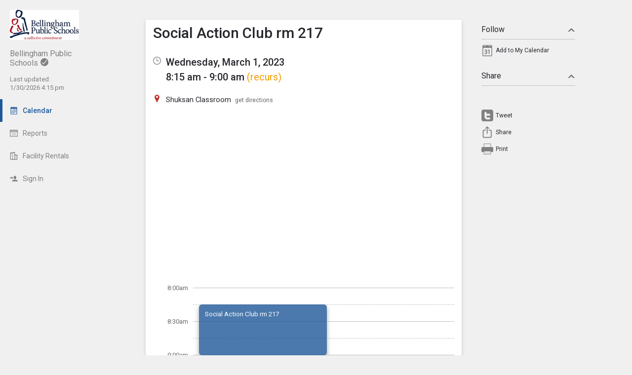

--- FILE ---
content_type: text/html; charset=UTF-8
request_url: http://calendar.bellinghamschools.org/index.php?type=view&action=event&id=248364
body_size: 7240
content:
<!DOCTYPE html>
<html prefix="og: http://ogp.me/ns# fb: http://ogp.me/ns/fb# tandemcalendar: http://ogp.me/ns/fb/tandemcalendar#" lang="en">
<head>
  <meta charset="utf-8">
    <link rel="canonical" href="https://app.tandem.co/US/WA/Bellingham-Public-Schools" />
<script type="text/javascript">
var appInsights=window.appInsights||function(config){ function i(config){t[config]=function(){var i=arguments;t.queue.push(function(){t[config].apply(t,i)})}}var t={config:config},u=document,e=window,o="script",s="AuthenticatedUserContext",h="start",c="stop",l="Track",a=l+"Event",v=l+"Page",y=u.createElement(o),r,f;y.src=config.url||"https://az416426.vo.msecnd.net/scripts/a/ai.0.js";u.getElementsByTagName(o)[0].parentNode.appendChild(y);try{t.cookie=u.cookie}catch(p){}for(t.queue=[],t.version="1.0",r=["Event","Exception","Metric","PageView","Trace","Dependency"];r.length;)i("track"+r.pop());return i("set"+s),i("clear"+s),i(h+a),i(c+a),i(h+v),i(c+v),i("flush"),config.disableExceptionTracking||(r="onerror",i("_"+r),f=e[r],e[r]=function(config,i,u,e,o){var s=f&&f(config,i,u,e,o);return s!==!0&&t["_"+r](config,i,u,e,o),s}),t }({ instrumentationKey:"ececc94a-6e25-41e1-886e-8bdc90045a74", accountId: "764" });
window.appInsights = appInsights;

        appInsights.queue.push(function () {
                appInsights.context.addTelemetryInitializer(function (envelope) {
                        var telemetryItem = envelope.data.baseData;
                        if (envelope.name === Microsoft.ApplicationInsights.Telemetry.Exception.envelopeType) {
                                var new_exceptions = [];
                                for (i in telemetryItem.exceptions) {
                                        if(telemetryItem.exceptions[i].message != 'null is not an object (evaluating \'elt.parentNode\')'
                                                && telemetryItem.exceptions[i].message != 'TypeError: null is not an object (evaluating \'elt.parentNode\')') {
                                                new_exceptions.push(telemetryItem.exceptions[i]);
                                        }
                                }

                                if(new_exceptions.length > 0) {
                                        telemetryItem.exceptions = new_exceptions;
                                } else {
                                        return false;
                                }
                        }
                });
        });
var properties = {}
properties["type"] = "view";
properties["action"] = "event";
properties["Screen Resolution"] = screen.width + "x" + screen.height;
appInsights.trackPageView("view - event", null, properties);
</script>
  <link rel="preconnect" href="https://fonts.googleapis.com">
  <link rel="preconnect" href="https://fonts.gstatic.com" crossorigin>
  <link rel="stylesheet" type="text/css" href="https://fonts.googleapis.com/css2?family=Roboto:wght@400;500&display=swap"/>
  <title>Social Action Club rm 217</title>
  <link rel="alternate" media="only screen and (max-width: 640px)" href="https://calendar.bellinghamschools.org/mobile/calendar/details/248364/"/>  <meta name="robots" content="noindex" />
<link href="http://calendar.bellinghamschools.org/2.1.11/11237/css/css_30_default.php?&amp;v=323&amp;css_files=css_new_common_details.php%3Acss_30_events_details.php%3Acss_events_common.php%3Acss_new_common_navigation.php&amp;browser_name=Chrome&amp;colors_directory=advanced&amp;special_event_color=%2396EBF4&amp;ui=card&amp;title_font=%231e5899&amp;gray_bg=1" rel="stylesheet" type="text/css" />
<meta name="viewport" content="width=device-width, initial-scale=1" />
<!-- Le HTML5 shim, for IE6-8 support of HTML5 elements -->
<!--[if lt IE 9]>
<script src="http://html5shim.googlecode.com/svn/trunk/html5.js" crossorigin="anonymous"></script>
<![endif]-->

<script type="text/javascript">
var code_loc = '2.1.11/11237/';
var index_path = '/';
var code_revision = '2';
var is_admin = '0';
var is_private = '0';
var host_id_link = '';
var ajax_prefix = 'index.php?' + host_id_link;
var date_format_code = '';
var time_format_code = '';
var body_style = null;
var container_style = null;
var print_active = false;
var beforePrint = function()
{
        if(!print_active)
        {
                container_style = $('#container').attr('style');
                body_style = $('#body').attr('style');

                if(container_style == null) container_style = '';
                if(body_style == null) body_style = '';

                $('#container').css('width', '100%').css('max-width', '100%').css('min-width', '100%');
                $('#body').css('width', '100%').css('max-width', '100%').css('min-width', '100%');
                print_active = true;
        };
};
var afterPrint = function()
{
        if(print_active)
        {
                $('#container').attr('style', container_style);
                $('#body').attr('style', body_style);
                print_active = false;
        };
};
if(window.matchMedia)
{
        var mediaQueryList = window.matchMedia('print');
        if(mediaQueryList)
        {
                mediaQueryList.addListener( function(mql)
                {
                        if(mql.matches)
                        {
                                beforePrint();
                        }
                        else
                        {
                                afterPrint();
                        }
                });
        }
}
window.onbeforeprint = beforePrint;
window.onafterprint = afterPrint;
</script>
<script type="text/javascript" src="http://ajax.googleapis.com/ajax/libs/jquery/1.12.4/jquery.min.js" crossorigin="anonymous"></script>
<script>if (!window.jQuery) { document.write('<script src="2.1.11/11237/jscript/jquery-1.12.4.min.js" crossorigin="anonymous"><\/script>'); }</script>
<script type="text/javascript" src="2.1.11/11237/jscript/event/new_ui_details.js?v=17"></script>
<script type="text/javascript" src="2.1.11/11237/jscript/export/add_to_calendar.js?v=10"></script>
<script type="text/javascript" src="2.1.11/11237/jscript/event/event_alarms.js"></script>
<meta property="fb:app_id"      content="152832328098768" />
<meta property="og:type"        content="tandemcalendar:event" />
<meta property="og:url"         content="http://calendar.bellinghamschools.org/index.php?type=view&amp;action=event&amp;id=248364" />
<meta property="og:title"       content="Social Action Club rm 217" />
<meta property="og:image"       content="https://www.tandem.co/img/tandem-logo2-dark-gray.png" />

<script type="text/javascript" src="2.1.11/11237/jscript/common/navigation.js?v=69"></script>
<link rel="shortcut icon" href="2.1.11/11237/favicon2.ico" />
</head>

<body>

<div id="more_section_menu" class="drop_menu" style="display: none;" role="menu" aria-label="More Main Sections"></div><div id="top_bar" class="top_bar" role="banner"><div id="top_bar_center" class="top_bar_center top_bar_center_flex"><div id="top_bar_account" class="top_bar_account" itemscope itemtype="http://schema.org/EducationalOrganization"><div id="top_bar_account_logo" class="top_bar_account_logo"><img src="http://calendar.bellinghamschools.org/logos/764-53.jpg" style="border: 0px;" alt="Bellingham Public Schools Logo" itemprop="logo" /></div><div id="top_bar_account_name" class="top_bar_account_name"><span itemprop="name">Bellingham Public Schools</span><img src="2.1.11/11237/images/new_ui/done_circle_16px_gray.png" alt="Verified Account" width="16" height="16" data-tip-title="Verified Account" data-tip-body="This calendar is being updated by a verified admin." srcset="2.1.11/11237/images/new_ui/done_circle_16px_gray.png 1x, 2.1.11/11237/images/new_ui/done_circle_32px_gray.png 2x" class="branding_verify_icon" /></div><div id="top_bar_account_abbrev" class="top_bar_account_abbrev">BSD501</div><div id="top_bar_account_verified" class="top_bar_account_verified"><div class="branding_verify_and_last_updated"><div class="branding_last_updated">Last updated:<br />1/30/2026 4:15 pm</div></div></div><meta itemprop="url" content="http://www.bellinghamschools.org" /></div><div id="top_bar_left" class="top_bar_left" role="navigation" aria-label="Main Sections"><a id="top_bar_link_calendar" class="top_bar_link_active top_bar_link_active_first" href="index.php?type=view&amp;action=month" data-count="0"><img src="2.1.11/11237/images/new_ui/calendar2_f0_mask_16px.png" alt="" width="16" height="16" srcset="2.1.11/11237/images/new_ui/calendar2_f0_mask_16px.png 1x, 2.1.11/11237/images/new_ui/calendar2_f0_mask_32px.png 2x" class="icon masked" /><span class="link_text">Calendar</span></a><a id="top_bar_link_reports" class="top_bar_link" href="index.php?type=reports&amp;action=list" data-count="0"><img src="2.1.11/11237/images/new_ui/report_16px_gray.png" alt="" width="16" height="16" srcset="2.1.11/11237/images/new_ui/report_16px_gray.png 1x, 2.1.11/11237/images/new_ui/report_32px_gray.png 2x" class="icon" /><span class="link_text">Reports</span></a><a id="top_bar_link_facility_request_desc" class="top_bar_link" href="index.php?type=facility_event&amp;action=desc" data-count="0"><img src="2.1.11/11237/images/new_ui/facility_16px_gray.png" alt="" width="16" height="16" srcset="2.1.11/11237/images/new_ui/facility_16px_gray.png 1x, 2.1.11/11237/images/new_ui/facility_32px_gray.png 2x" class="icon" /><span class="link_text">Facility Rentals</span></a><a id="top_bar_link_login" class="top_bar_link" href="https://calendar.bellinghamschools.org/index.php?type=login&amp;action=form" data-count="0"><img src="2.1.11/11237/images/new_ui/sign_in_16px_gray.png" alt="" width="16" height="16" srcset="2.1.11/11237/images/new_ui/sign_in_16px_gray.png 1x, 2.1.11/11237/images/new_ui/sign_in_32px_gray.png 2x" class="icon" /><span class="link_text">Sign In</span></a><div id="more_section_link_container" class="drop_menu_toggler_container" onclick="show_hide_drop_menu('more_section_link_container','more_section_menu','left', 0, 0, false, 'more_section_link_container', 'top');" style="display: none;" aria-haspopup="true" aria-controls="more_section_menu"><a id="more_section_link" class="top_bar_header" href="javascript:void(0);" data-count="0"><img src="2.1.11/11237/images/new_ui/ellipsis_16px_gray.png" alt="" width="16" height="16" srcset="2.1.11/11237/images/new_ui/ellipsis_16px_gray.png 1x, 2.1.11/11237/images/new_ui/ellipsis_32px_gray.png 2x" class="icon" style="vertical-align: top;" /><span class="link_text">More</span><span class="drop_menu_toggler drop_menu_toggler_show_login"><i class="drop_menu_toggler_chevron drop_menu_toggler_chevron_down"></i></span></a></div></div><div id="top_bar_right" class="top_bar_right" role="navigation" aria-label="Additional Sections"><a id="top_bar_link_hide_nav" class="top_bar_link" href="javascript:hide_nav();" data-count="0" style="display: none;"><img src="2.1.11/11237/images/new_ui/stop_16px_gray.png" alt="" width="16" height="16" srcset="2.1.11/11237/images/new_ui/stop_16px_gray.png 1x, 2.1.11/11237/images/new_ui/stop_32px_gray.png 2x" class="icon" /><span class="link_text">Hide</span></a><a id="top_bar_link_collapse" class="top_bar_link top_bar_link_last" href="javascript:toggle_nav();" data-count="0" style="display: none;"><img src="2.1.11/11237/images/new_ui/left_16px_gray.png" alt="" width="16" height="16" srcset="2.1.11/11237/images/new_ui/left_16px_gray.png 1x, 2.1.11/11237/images/new_ui/left_32px_gray.png 2x" class="icon" /><span class="link_text">Collapse</span></a></div></div></div><div><input type="hidden" id="code_loc" name="code_loc" value="2.1.11/11237/" /></div>
  <script type="text/javascript" src="2.1.11/11237/jscript/tooltip/tooltip_roboto.js?v=19"></script>


<div id="container" class="container container_full_nav container_view container_view_event">

<div id="body" class="body body_view body_view_event" style="max-width: 967px;">

<div id="send_email_friend" style="display: none;" role="dialog" aria-labelledby="share_event_title">
 <div style="float: right;"><a style="text-decoration: none;" href="javascript:hide_mailer();">close</a></div><div class="share_event_title"><h3>Share Event</h3></div><div id="share_event_url_label" class="share_event_url_label">Event URL</div><div id="share_event_url" class="share_event_url" aria-labelledby="share_event_url_label">http://calendar.bellinghamschools.org/index.php?type=view&action=event&id=248364</div><div class="common_button_container common_button_container_bottom">
<div class="common_button_outer common_button_outer_inactive"><div class="common_button common_button_inactive"><a class="common_button common_button_inactive" href="javascript:copyToClipboard('#share_event_url', 'Event URL');" role="button"><span class="common_button common_button_inactive">Copy URL</span></a></div></div></div>
<div class="common_button_container common_button_container_bottom">
<div class="common_button_outer common_button_outer_active"><div class="common_button common_button_active"><a class="common_button common_button_active" href="mailto:?subject=Social%20Action%20Club%20rm%20217%20on%20Wednesday%2C%20March%201%2C%202023&body=http%3A%2F%2Fcalendar.bellinghamschools.org%2Findex.php%3Ftype%3Dview%26action%3Devent%26id%3D248364" role="button"><span class="common_button common_button_active">Send Email</span></a></div></div></div>
</div>
<div class="new_event_details_container" role="main">
 <table style="width: 100%;">
  <tr>
   <td class="new_event_details_shadow_box" style="width: 80%; text-align: left; vertical-align: top;" itemscope itemtype="http://schema.org/Event">
 <div class="new_event_details_title"><a id="common_show_nav_link" class="show_nav_link" href="javascript:show_nav();" data-tip-title="#common_show_nav_link_tooltip_title" data-tip-body-id="common_show_nav_link_tooltip_body" aria-describedby="common_show_nav_link_tooltip_body" style="display: none;"><img src="2.1.11/11237/images/new_ui/hamburger_24px_gray.png" alt="Show Nav" width="24" height="24" srcset="2.1.11/11237/images/new_ui/hamburger_24px_gray.png 1x, 2.1.11/11237/images/new_ui/hamburger_48px_gray.png 2x" /></a><span id="common_show_nav_link_tooltip_title" class="sr-only">Show Menu</span>
<span id="common_show_nav_link_tooltip_body" class="sr-only">Click this to show the menu.</span>
<h2><span itemprop="name">Social Action Club rm 217</span></h2></div>

 <div class="new_event_details_dates_times">
 <table>
 <tr>
  <td class="new_events_details_header"><img src="2.1.11/11237/images/new_ui/available_time_16px_gray.png" alt="Date &amp; Time" width="16" height="16" aria-hidden="true" srcset="2.1.11/11237/images/new_ui/available_time_16px_gray.png 1x, 2.1.11/11237/images/new_ui/available_time_32px_gray.png 2x" /></td>
  <td class="new_events_details_body"><div id="event_date_time_data" class="new_events_details_body_data" aria-label="Date &amp; Time"><div id="new_event_details_main_dates_times"><a href="index.php?type=view&amp;action=day&amp;cur_month=3&amp;cur_day=1&amp;cur_year=2023">Wednesday, March 1, 2023</a><br />8:15 am - 9:00 am
<a id="recurrence_details_link" href="javascript:show_hide_optional_section('recurrence_details');" data-tip-title="This Event Recurs" data-tip-body="To view the type of recurrence this event has, click on the section below called \'Recurrence Details\'." aria-controls="recurrence_details">(recurs)</a></div><meta itemprop="startDate" content="2023-03-01T08:15" /><meta itemprop="endDate" content="2023-03-01T09:00" /><meta itemprop="url" content="http://calendar.bellinghamschools.org/index.php?type=view&action=event&id=248364" /><meta itemprop="eventStatus" content="http://schema.org/EventScheduled" /></div></td>
 </tr>

 </table>
 </div>
 <div id="new_event_details_main" class="new_event_details_main">
 <table class="new_event_details_main">
 <tr>
  <td class="new_events_details_header"><img src="2.1.11/11237/images/new_ui/place_color_16px.png" alt="Location" width="16" height="16" aria-hidden="true" srcset="2.1.11/11237/images/new_ui/place_color_16px.png 1x, 2.1.11/11237/images/new_ui/place_color_32px.png 2x" /></td>
  <td class="new_events_details_body"><div id="event_locations_data" class="new_events_details_body_data" aria-label="Location"><div><span itemprop="location" itemscope itemtype="http://schema.org/Place"><a id="facility_local:1964" href="index.php?type=local_facilities&amp;action=details&amp;id=1964"><span itemprop="name">Shuksan Classroom</span></a>&nbsp;&nbsp;<a target="_blank" class="new_event_details_optional_link print_hide" href="https://www.google.com/maps/dir/Current+Location/2717%20Alderwood%20Avenue+Bellingham+WA+98225"  data-tip-title="Get Directions from Google Maps" data-tip-body="Click this link to get directions to this location using Google Maps">get directions</a><meta itemprop="address" content="2717 Alderwood Avenue Bellingham, WA 98225" /></span>
</div></div></td>
 </tr>

</table><div id="google_map" aria-label="Google Map" style="background-image: url('https://maps.googleapis.com/maps/api/staticmap?center=2717%20Alderwood%20Avenue%20Bellingham%2C%20WA%2098225&zoom=15&size=640x320&maptype=roadmap&markers=color:red%7Clabel:%7C2717%20Alderwood%20Avenue%20Bellingham%2C%20WA%2098225&key=AIzaSyA-eJ7J3ilvswxJRG3gisOW4-rtryaLA9s');"><a class="hide_map" href="javascript:$('#google_map').hide();">&times;</a></div><div id="event_bubble" aria-hidden="true"><div class="event_bubbles large"><div class="times_and_lines"><div class="times_and_lines_row"><div class="times"><div class="time blank">&nbsp;</div><div class="time">8:00am</div><div class="time">8:30am</div><div class="time">9:00am</div></div><div class="lines"><div class="line start">&nbsp;</div><div class="line end">&nbsp;</div><div class="line start">&nbsp;</div><div class="line end">&nbsp;</div><div class="line start">&nbsp;</div></div></div></div><div class="event_bubble"><div class="event normal" style="left: 0%;width: 50%;top: 34px;height: 103px;"><div class="main" style="height: 79px; padding-top: 12px; padding-bottom: 12px;top: 0;"><div id="event_bubble_name" class="name">Social Action Club rm 217</div></div></div></div></div></div>
<table class="new_event_details_main">
 </table>

 </div>

 <div id="tag_details" class="new_event_details_optional_section details_section_closed">

  <div id="tag_details_title" class="new_event_details_optional_section_title">
<a class="new_event_details_optional_section_title_text" href="javascript:show_hide_optional_section('tag_details', true);" aria-controls="tag_details_data" aria-expanded="false"><img src="2.1.11/11237/images/new_ui/tag_16px_gray.png" alt="" width="16" height="16" srcset="2.1.11/11237/images/new_ui/tag_16px_gray.png 1x, 2.1.11/11237/images/new_ui/tag_32px_gray.png 2x" style="margin-top: 1px; padding-right: 10px; vertical-align: top;" />Tags<i class="details_section_chevron details_section_chevron_down"></i></a></div>

  <div id="tag_details_data" class="new_event_details_optional_section_data" style="display: none;"> <table class="new_event_details_minor">
 <tr>
  <td class="new_events_minor_details_body"><div class="new_events_minor_details_body_title" id="event_schools_title">School</div><div class="new_events_minor_details_body_data" id="event_schools_data" aria-labelledby="event_schools_title"><div><a href="index.php?type=schools&amp;action=details&amp;id=18">Shuksan Middle School</a>
</div></div></td>
 </tr>

 <tr>
  <td class="new_events_minor_details_body"><div class="new_events_minor_details_body_title" id="event_departments_title">Department</div></td>
 </tr>

 <tr>
  <td class="new_events_minor_details_body"><div class="new_events_minor_details_body_title" id="event_activities_title">Activity</div></td>
 </tr>

 <tr>
  <td class="new_events_minor_details_body"><div class="new_events_minor_details_body_title" id="event_event_types_title">Event Type</div><div class="new_events_minor_details_body_data" id="event_event_types_data" aria-labelledby="event_event_types_title">   Enrichment Clubs</div></td>
 </tr>

 </table>

</div>

 </div>

 <div id="raw_details" class="new_event_details_optional_section details_section_closed">

  <div id="raw_details_title" class="new_event_details_optional_section_title">
<a class="new_event_details_optional_section_title_text" href="javascript:show_hide_optional_section('raw_details', true);" aria-controls="raw_details_data" aria-expanded="false"><img src="2.1.11/11237/images/new_ui/list_16px_gray.png" alt="" width="16" height="16" srcset="2.1.11/11237/images/new_ui/list_16px_gray.png 1x, 2.1.11/11237/images/new_ui/list_32px_gray.png 2x" style="margin-top: 1px; padding-right: 10px; vertical-align: top;" />Misc Info<i class="details_section_chevron details_section_chevron_down"></i></a></div>

  <div id="raw_details_data" class="new_event_details_optional_section_data" style="display: none;"> <table class="new_event_details_minor">
 <tr>
  <td class="new_events_minor_details_body"><div class="new_events_minor_details_body_title" id="event_last_modified_title">Last Modified</div><div class="new_events_minor_details_body_data" id="event_last_modified_data" aria-labelledby="event_last_modified_title">Mon, Apr 17, 2023 @ 3:37 pm</div></td>
 </tr>

 <tr>
  <td class="new_events_minor_details_body"><div class="new_events_minor_details_body_title" id="event_id_title">Event ID</div><div class="new_events_minor_details_body_data" id="event_id_data" aria-labelledby="event_id_title">248364</div></td>
 </tr>

 </table>

</div>

 </div>

 <div id="recurrence_details" class="new_event_details_optional_section details_section_closed">

  <div id="recurrence_details_title" class="new_event_details_optional_section_title">
<a class="new_event_details_optional_section_title_text" href="javascript:show_hide_optional_section('recurrence_details', true);" aria-controls="recurrence_details_data" aria-expanded="false"><img src="2.1.11/11237/images/new_ui/change_circle_16px_gray.png" alt="" width="16" height="16" srcset="2.1.11/11237/images/new_ui/change_circle_16px_gray.png 1x, 2.1.11/11237/images/new_ui/change_circle_32px_gray.png 2x" style="margin-top: 1px; padding-right: 10px; vertical-align: top;" />Recurrence Details<i class="details_section_chevron details_section_chevron_down"></i></a></div>

  <div id="recurrence_details_data" class="new_event_details_optional_section_data" style="display: none;"> <table class="new_event_details_minor">
 <tr>
  <td class="new_events_minor_details_body"><div class="new_events_minor_details_body_title" id="event_recurrece_type_title">Type</div><div class="new_events_minor_details_body_data" id="event_recurrece_type_data" aria-labelledby="event_recurrece_type_title">Weekly</div></td>
 </tr>

 <tr>
  <td class="new_events_minor_details_body"><div class="new_events_minor_details_body_title" id="event_recurrence_interval_title">Interval</div><div class="new_events_minor_details_body_data" id="event_recurrence_interval_data" aria-labelledby="event_recurrence_interval_title">Every Week</div></td>
 </tr>

 <tr>
  <td class="new_events_minor_details_body"><div class="new_events_minor_details_body_data" id="event_recurrence_data_data">On Wednesday</div></td>
 </tr>

 <tr>
  <td class="new_events_minor_details_body"><div class="new_events_minor_details_body_title" id="event_recurrence_date_limit_title">Until</div><div class="new_events_minor_details_body_data" id="event_recurrence_date_limit_data" aria-labelledby="event_recurrence_date_limit_title">Wednesday, June 14, 2023</div></td>
 </tr>

 <tr>
  <td class="new_events_minor_details_body"><div class="new_events_minor_details_body_data" id="event_recurrence_link_data"><a class="new_event_details_optional_link" href="index.php?type=event&amp;action=list_recurrence&amp;recurrence_id=12157&amp;page=1&amp;ref_id=248364" data-tip-title="View Event Recurrences" data-tip-body="Clicking on this link opens a view that will list all recurrences of this Event.">View event list</a></div></td>
 </tr>

 <tr>
  <td class="new_events_minor_details_body"><div class="new_events_minor_details_body_data" id="event_recurrence_ical_link_data"><a class="new_event_details_optional_link" href="index.php?type=export&amp;action=ical&amp;export_type=recurrence&amp;id=12157">Add recurrence to my calendar</a></div></td>
 </tr>

 </table>

</div>

 </div>

<!-- End of new_event_details_container -->
   <td id="new_event_details_all_actions" style="width: 20%; text-align: right; vertical-align: top;">
<div class="new_event_details_all_actions"> <div class="new_event_details_actions_container"> <div id="follow_actions_title" class="new_event_details_actions_title"><a href="javascript:show_hide_action_section('follow_actions');" aria-controls="follow_actions_data" aria-expanded="true">Follow<i class="details_actions_chevron details_actions_chevron_up"></i></a></div> <div id="follow_actions_data" class="new_event_details_actions" role="menu">
<div class="event_action" role="menuitem"><a   class="event_action_icon" href="index.php?type=export&amp;action=ical&amp;id=248364" aria-hidden="true" data-tip-title="Add to My Calendar" data-tip-body="Click here to add this event to your personal calendar.  When prompted by your browser, click |strong|Open|/strong|."><img src="2.1.11/11237/images/new_ui/calendar_24px_gray.png" alt="Add to my calendar" width="24" height="24" srcset="2.1.11/11237/images/new_ui/calendar_24px_gray.png 1x, 2.1.11/11237/images/new_ui/calendar_48px_gray.png 2x" /></a><a   class="event_action" href="index.php?type=export&amp;action=ical&amp;id=248364" data-tip-title="Add to My Calendar" data-tip-body="Click here to add this event to your personal calendar.  When prompted by your browser, click |strong|Open|/strong|.">Add to My Calendar</a></div> </div> </div>

 <div class="new_event_details_actions_container"> <div id="share_actions_title" class="new_event_details_actions_title"><a href="javascript:show_hide_action_section('share_actions');" aria-controls="share_actions_data" aria-expanded="true">Share<i class="details_actions_chevron details_actions_chevron_up"></i></a></div> <div id="share_actions_data" class="new_event_details_actions" role="menu">
<div style="padding: 5px 0px 10px;" class="event_action">
<iframe src="https://www.facebook.com/plugins/like.php?href=http%3A%2F%2Fcalendar.bellinghamschools.org%2Findex.php%3Ftype%3Dview%26action%3Devent%26id%3D248364 &width=140&layout=button_count&action=like&size=small&show_faces=false&share=true&height=20&appId=152832328098768" width="120" height="20" style="border:none;overflow:hidden" scrolling="no" frameborder="0" allowTransparency="true"></iframe>
</div>
<div class="event_action">
<style type="text/css" media="screen">

                                                              #custom-tweet-button a
                                                              {
                                                                display: block;
                                                                padding: 0px 0px 0px 29px;
                                                                height: 24px;
                                                                background: url('2.1.11/11237/images/new_ui/twitter_24px_gray.png') left center no-repeat;
                                                              }

                                                              @media (-webkit-min-device-pixel-ratio: 2), (min-resolution: 192dpi)
                                                              {
                                                                      #custom-tweet-button a
                                                                      {
                                                                              background-image: url('2.1.11/11237/images/new_ui/twitter_48px_gray.png');
                                                                              background-size: 24px 24px;
                                                                              background-repeat: no-repeat;
                                                                      }
                                                              }

                                                            </style>
<div id="custom-tweet-button"><a class="event_action" rel="nofollow" href="javascript:tweet_it('248364');"><div style="">Tweet</div></a></div>
</div>
<div class="event_action" role="menuitem"><a   class="event_action_icon" href="javascript:native_os_share('Social Action Club rm 217', 'View the event Social Action Club rm 217', 'http://calendar.bellinghamschools.org/index.php?type=view&action=event&id=248364', function() { show_mailer() });" aria-hidden="true" data-tip-title="Share this Event" data-tip-body="Click this link to share this event to someone you know."><img src="2.1.11/11237/images/new_ui/share_ios_24px_gray.png" alt="Share" width="24" height="24" srcset="2.1.11/11237/images/new_ui/share_ios_24px_gray.png 1x, 2.1.11/11237/images/new_ui/share_ios_48px_gray.png 2x" /></a><a   class="event_action" href="javascript:native_os_share('Social Action Club rm 217', 'View the event Social Action Club rm 217', 'http://calendar.bellinghamschools.org/index.php?type=view&action=event&id=248364', function() { show_mailer() });" aria-controls="send_email_friend" id="send_email_friend_action_title" data-tip-title="Share this Event" data-tip-body="Click this link to share this event to someone you know.">Share</a></div><div class="event_action" role="menuitem"><a   class="event_action_icon" href="javascript:print();" aria-hidden="true" data-tip-title="View Printable Version of Page" data-tip-body="Click this link to open a new browser page with a simplified version of the Event details view that can be used for printing."><img src="2.1.11/11237/images/new_ui/print_24px_gray.png" alt="Print" width="24" height="24" srcset="2.1.11/11237/images/new_ui/print_24px_gray.png 1x, 2.1.11/11237/images/new_ui/print_48px_gray.png 2x" /></a><a   class="event_action" href="javascript:print();" data-tip-title="View Printable Version of Page" data-tip-body="Click this link to open a new browser page with a simplified version of the Event details view that can be used for printing.">Print</a></div> </div> </div>

</div>   </td>
  </tr>
 </table>
</div>
<input type="hidden" id="enable_schools" name="enable_schools" value="1" />
<input type="hidden" id="enable_new_ui" name="enable_new_ui" value="1" />
<input type="hidden" id="ui" name="ui" value="card" />
<input type="hidden" id="config_ui" name="config_ui" value="" />
</div>

<div id="footer" class="footer">
 <div class="footer_center" style="max-width: 967px;">
<div class="footer_scheduled_with_tandem">Powered by <img src="2.1.11/11237/images/tandem_icon2_16px.png" srcset="2.1.11/11237/images/tandem_icon2_16px.png 1x, 2.1.11/11237/images/tandem_icon2_32px.png 2x" width="16" height="16" style="vertical-align: top;" alt="Powered by Tandem" /> <a href="https://www.tandem.co/">Tandem</a></div>
</div>
</div>

</div>

<div id="fb-root"></div>
<script type="text/javascript">
(function(d, s, id) {
  var js, fjs = d.getElementsByTagName(s)[0];
  if (d.getElementById(id)) return;
  js = d.createElement(s); js.id = id;
  js.src = "//connect.facebook.net/en_US/sdk.js#xfbml=1&version=v2.9&appId=152832328098768";
  js.crossOrigin = "anonymous";
  fjs.parentNode.insertBefore(js, fjs);
}(document, 'script', 'facebook-jssdk'));</script>
</body>
</html>

--- FILE ---
content_type: text/css; charset=utf-8
request_url: http://calendar.bellinghamschools.org/2.1.11/11237/css/css_30_default.php?&v=323&css_files=css_new_common_details.php%3Acss_30_events_details.php%3Acss_events_common.php%3Acss_new_common_navigation.php&browser_name=Chrome&colors_directory=advanced&special_event_color=%2396EBF4&ui=card&title_font=%231e5899&gray_bg=1
body_size: 20848
content:

body
{
        top:0!important;
        background-color: #F0F0F0;
        margin: 0px auto 5px;
        padding: 0px;
        font-size: 10pt;
        font-family: Roboto, sans-serif;
        text-align: center;
}

div.skiptranslate,#google_translate_element2{display:none!important}

a, a:link, a:visited, a:active, a:hover
{
        font-weight: normal;
        font-family: Roboto, sans-serif;
        text-decoration: none;
}

a, a:link   { color: #1e5899; }
a:visited   { color: #1e5899; }
a:hover     { color: #EF9D00; cursor: pointer; text-decoration: underline; }
a:active    { color: #EF9D00; cursor: pointer; text-decoration: underline; }

h1, h2, h3, h4
{
        display: inline-block;
        margin: 0px;
        padding: 0px;
        font-size: 1em;
        font-weight: inherit;
}

strong, b, th
{
        font-weight: 500;
}

select.dropdown
{
        color: #25272C;
        background-color: #F0F0F0;
        border: 1px solid #888888;
        padding: 2px;
        font: normal 10pt Roboto, sans-serif;
}

input.text
{
        color: #25272C;
        background-color: #F0F0F0;
        border: 1px solid #888888;
        padding: 2px;
        font: normal 10pt Roboto, sans-serif;
}

input.button
{
        font: 500 11px Roboto, sans-serif !important;
        line-height: normal !important;
        padding: 1px 6px;
        cursor: pointer;
}

div.container, div.container_mini, div.container_flex
{

        margin: 0px 0px 0px 180px;
        
        padding: 0px;
}

div.container, div.container_full.container
{

        min-width: 827px;
        
}

div.container_mini  { width: 790px; }

div.container_flex  { min-width: 827px; }

@media all and (min-width: 1517px)
{
        div#container.container_with_panel
        {
                margin-right: 480px;
        }

        div#container.container_with_panel div#notice_container
        {
                margin-right: 480px;
        }

        div#container.container_with_panel #common_nav_add_panel
        {
                box-shadow: none;
                border-left: 1px solid #000000;
        }
}



@media all and (min-width: 717px)
{
        div#container.container_full_nav.container_small.container
        {
                margin-left: 0px;
        }

        div#container.container_full_nav.container_small.container div#notice_container
        {
                margin-left: 180px;
        }
}

@media all and (min-width: 877px)
{
        div#container.container_full_nav.container_medium.container
        {
                margin-left: 0px;
        }

        div#container.container_full_nav.container_medium.container div#notice_container
        {
                margin-left: 180px;
        }
}

@media all and (min-width: 1037px)
{
        div#container.container_full_nav.container_large.container
        {
                margin-left: 0px;
        }

        div#container.container_full_nav.container_large.container div#notice_container
        {
                margin-left: 180px;
        }
}

@media all and (min-width: 1197px)
{
        div#container.container_full_nav.container_xlarge.container
        {
                margin-left: 0px;
        }

        div#container.container_full_nav.container_xlarge.container div#notice_container
        {
                margin-left: 180px;
        }
}

@media all and (min-width: 1424px)
{
        div#container.container_full_nav.container
        {
                margin-left: 0px;
        }

        div#container.container_full_nav.container div#notice_container
        {
                margin-left: 180px;
        }
}

@media all and (min-width: 469px)
{
        div#container.container_mini_nav.container_small.container
        {
                margin-left: 0px;
        }

        div#container.container_mini_nav.container_small.container div#notice_container
        {
                margin-left: 56px;
        }
}

@media all and (min-width: 629px)
{
        div#container.container_mini_nav.container_medium.container
        {
                margin-left: 0px;
        }

        div#container.container_mini_nav.container_medium.container div#notice_container
        {
                margin-left: 56px;
        }
}

@media all and (min-width: 789px)
{
        div#container.container_mini_nav.container_large.container
        {
                margin-left: 0px;
        }

        div#container.container_mini_nav.container_large.container div#notice_container
        {
                margin-left: 56px;
        }
}

@media all and (min-width: 949px)
{
        div#container.container_mini_nav.container_xlarge.container
        {
                margin-left: 0px;
        }

        div#container.container_mini_nav.container_xlarge.container div#notice_container
        {
                margin-left: 56px;
        }
}

@media all and (min-width: 1176px)
{
        div#container.container_mini_nav.container
        {
                margin-left: 0px;
        }

        div#container.container_mini_nav.container div#notice_container
        {
                margin-left: 56px;
        }
}

@media all and (min-width: 829px)
{
        div#container.container_double_nav.container_small.container
        {
                margin-left: 0px;
        }

        div#container.container_double_nav.container_small.container div#notice_container
        {
                margin-left: 236px;
        }
}

@media all and (min-width: 989px)
{
        div#container.container_double_nav.container_medium.container
        {
                margin-left: 0px;
        }

        div#container.container_double_nav.container_medium.container div#notice_container
        {
                margin-left: 236px;
        }
}

@media all and (min-width: 1149px)
{
        div#container.container_double_nav.container_large.container
        {
                margin-left: 0px;
        }

        div#container.container_double_nav.container_large.container div#notice_container
        {
                margin-left: 236px;
        }
}

@media all and (min-width: 1309px)
{
        div#container.container_double_nav.container_xlarge.container
        {
                margin-left: 0px;
        }

        div#container.container_double_nav.container_xlarge.container div#notice_container
        {
                margin-left: 236px;
        }
}

@media all and (min-width: 1536px)
{
        div#container.container_double_nav.container
        {
                margin-left: 0px;
        }

        div#container.container_double_nav.container div#notice_container
        {
                margin-left: 236px;
        }
}

        

div.sm_spacer, div.smaller_spacer, div.conflict_sm_spacer, div.container_spacer, div.navigation_spacer
{
	display: none;
}

div.body, div.body_mini, div.body_no_padding, div.body_flex, div.body_no_padding_flex
{
        background-color: #F0F0F0;
        margin: 0px auto;
        text-align: center;

        padding: 0px 0px 20px;
        
}


div.body, div.body_mini, div.body_flex
{
        padding: 0px 20px 20px;
}

div.body                 { max-width: 984px; }
div.body_mini            { width: 790px; }
div.body_no_padding      { max-width: 1024px; }
        

div.body_flex            { min-width: 787px; }
div.body_no_padding_flex { min-width: 827px; }

div.body form
{
        margin: 0px;
        padding: 0px;
}


div#footer
{
        width: 100%;
        color: #999999;
        margin: 0px 0px 20px;
        padding: 0px;
        box-sizing: border-box;
        font: 7pt Roboto, sans-serif;
}

div#footer a:link, div#footer a:visited, div#footer a:hover
{
        font: normal 7pt Roboto, sans-serif;
        text-decoration: underline;
}

div#footer a:link      { color: #999999; }
div#footer a:visited   { color: #999999; }
div#footer a:hover     { color: #EF9D00; }
div#footer a:active    { color: #EF9D00; }

div.footer_center, div.footer_center_no_padding, div.footer_center_flex, div.footer_center_no_padding_flex
{
        margin-left: auto;
        margin-right: auto;
}

div.footer_center, div.footer_center_flex
{
        padding-left: 20px;
        padding-right: 20px;
}

div.footer_organization_description
{
        text-align: left;
        vertical-align: top;
        font-size: 14px;
        line-height: 16px;
        margin-right: 170px;
}

div.footer_scheduled_with_tandem
{
        clear: both;
        height: 16px;
        text-align: right;
        vertical-align: top;
        font-size: 14px;
        line-height: 16px;
}

div.footer_scheduled_with_tandem_float
{
        clear: none;
        float: right;
}

div#footer div.footer_organization_description a:link, div#footer div.footer_organization_description a:visited, div#footer div.footer_organization_description a:hover
{
        font-size: 14px;
        line-height: 16px;
        text-decoration: underline;
        vertical-align: top;
}

div#footer div.footer_organization_description a:hover, div#footer div.footer_organization_description a:active
{
        text-decoration: underline;
}

div#footer div.footer_scheduled_with_tandem a:link, div#footer div.footer_scheduled_with_tandem a:visited, div#footer div.footer_scheduled_with_tandem a:hover
{
        font-size: 16px;
        line-height: 16px;
        text-decoration: none;
        vertical-align: top;
}

div#footer div.footer_scheduled_with_tandem a:hover, div#footer div.footer_scheduled_with_tandem a:active
{
        text-decoration: underline;
}

div.footer_server_info
{
        color: #F0F0F0;
}

#dhtmltooltip
{
        position: absolute;
        left: -300px;
        z-index: 100;
        width: 150px;
        margin: 0px;
        border: 1px solid #999;
        box-shadow: 0 0 5px #999;
        border-radius: 3px;
        padding: 0px;
        font: normal 12px Roboto, sans-serif;
        text-align: left;

}

#dhtmltooltipheader
{
        z-index: 100;
        margin: 0px;
        border-bottom: 1px dashed transparent;
        border-top-left-radius: 3px;
        border-top-right-radius: 3px;
        padding: 5px;
        background-color: #F0F0F0;
        color: #25272C;
        font: 500 14px Roboto, sans-serif;
        text-align: left;
}

#dhtmltooltipbody
{
        z-index: 100;
        max-height: 400px;
        overflow-y: auto;
        margin: 0px;
        border-bottom-left-radius: 3px;
        border-bottom-right-radius: 3px;
        padding: 5px;
        background-color: #FFFFFF;
        font: normal 12px Roboto, sans-serif;
        text-align: left;
}

#dhtmltooltipbody table
{
        margin: 0px;
        padding: 0px;
        border-collpase: collapse;
        border-spacing: 0px;
}

#dhtmltooltipbody table td
{
        padding: 0px;
}

#dhtmltooltipbody table td:first-child
{
        padding-right: 5px;
}

.dhtmlpointer
{
        position: absolute;
        left: -300px;
        z-index: 101;
}


.sr-only
{
        position: absolute;
        width: 1px;
        height: 1px;
        padding: 0;
        margin: -1px;
        overflow: hidden;
        clip: rect(0, 0, 0, 0);
        white-space: nowrap;
        border-width: 0;
}

div.common_container_small, div.common_container_medium, div.common_container_large, div.common_container_xlarge, div.common_container_full
{
        margin-left: auto !important;
        margin-right: auto !important;
        box-sizing: border-box;
}

div.common_container_small
{
        min-width: 283px;
        max-width: 300px;
}

div.common_container_small img
{
        max-width: 270px;
}

div.common_container_medium
{
        min-width: 443px;
        max-width: 460px;
}

div.common_container_medium img
{
        max-width: 430px;
}

div.common_container_large
{
        min-width: 603px;
        max-width: 620px;
}

div.common_container_large img
{
        max-width: 590px;
}

div.common_container_xlarge
{
        min-width: 763px;
        max-width: 780px;
}

div.common_container_xlarge img
{
        max-width: 750px;
}

div.common_container_full
{
        min-width: 827px;
        max-width: 984px;
}

div.common_container_full img
{
        max-width: 994px;
}

/* Default Section Headers */

div.section_header
{
        background-color: #F0F0F0;
        color: #1e5899;
        font: 500 18pt Roboto, sans-serif;
        margin: 0px auto;
        padding: 0px;
        text-align: left;
}

div#section_header_login, div#section_header_fixed
{
        padding: 20px 0px 0px 0px;
        background-color: #F0F0F0;
        color: #1e5899;
        font: 500 18pt Roboto, sans-serif;
        text-align: left;
        vertical-align: top;
}

div#section_header_login    { width: 500px; margin: 0px auto; }
div#section_header_fixed    { margin: 0px; }



div#section_header_fixed img
{
        padding-right: 3px;
}

.clearboth
{
        clear: both;
        background-color: #000000;
}

table
{
        border-spacing: 0px;
        border-width: 0px;
}

table th, table td
{
        padding: 0px;
}

img
{
        border: 0px;
}

img.masked              { background-color: #1e5899; }
img.masked_black        { background-color: #000; }
img.masked_gray         { background-color: #808080; }
img.masked_hover        { background-color: #EF9D00; }
img.masked_accent       { background-color: #1e5899; }
img.masked_approve      { background-color: #5EDB8B; }
img.masked_decline      { background-color: #BC3129; }
img.masked_attention    { background-color: #EDC802; }
img.masked_inactive     { background-color: #9b9c9e; }


div.login_bar_logged_out
{
        height: 32px;
}

div.login_bar_logged_in
{
        height: 48px;
}

div.login_bar, div.top_bar
{
        
}

div.login_bar
{
        background-color: #F0F0F0;
}

div.login_bar_no_top
{
        
}

div.top_bar
{
        width: 180px;
        position: fixed;
        top: 0;
        left: 0;
        bottom: 0;
        max-height: 100vh;
        background-color: #F0F0F0;
        box-shadow: unset;
        text-align: left;
        z-index: 1;
}

div.top_bar.mini
{
        width: 56px;
}

div.top_bar.dark
{
        background-color: #E0E0E0;
        box-shadow: unset;
}

div.top_bar.top_bar_sub
{
        margin-left: 56px;
}

div#top_bar_account a#hide_nav, div#top_bar_account a#collapse_nav
{
        display: none;
        position: absolute;
        right: 2px;
        top: 0px;
        color: #999999;
        font-size: 12pt;
        line-height: 12pt;
}

div#top_bar_account a#collapse_nav
{
        font-size: 18pt;
        right: 5px;
}

div.top_bar.mini div#top_bar_account a#collapse_nav
{
        
}

div#top_bar_account a#hide_nav:hover, div#top_bar_account a#hide_nav:active, 
 div#top_bar_account a#collapse_nav:hover, div#top_bar_account a#collapse_nav:active
{
        color: #EF9D00;
        text-decoration: none;
}

div#top_bar_account:hover a#hide_nav, div#top_bar_account:hover a#collapse_nav
{
        display: block;
}

div#container.container_mini_nav
{
        margin-left: 56px;
}

div#container.container_no_nav
{
        margin-left: 0px;
}

div#container.container_double_nav
{
        margin-left: 236px;
}

div.top_bar.mini div#top_bar_account_logo
{
        padding-top: 5px;
        padding-left: 5px;
        padding-right: 5px;
}

div.top_bar.mini div#top_bar_account_logo img
{
        max-width: 46px;
}

div.top_bar.mini div#top_bar_account_name, div.top_bar.mini div#top_bar_account_verified
{
        display: none;
}

div#top_bar_account_abbrev
{
        display: none;
}

div.top_bar.mini div#top_bar_account_abbrev
{
        display: block;
}

div.top_bar.mini a.top_bar_link .link_text,
 div.top_bar.mini a.top_bar_header .link_text,
 div.top_bar.mini a.top_bar_link_active .link_text,
 div.top_bar.mini a.top_bar_header_active .link_text,
 div.top_bar.mini a.top_bar_link_special .link_text,
 div.top_bar.mini a#account_section_link span.login_bar_account_user_name,
 div.top_bar.mini a#account_section_link span.drop_menu_toggler_show_login,
 div.top_bar.mini a#more_section_link span.drop_menu_toggler_show_login,
 div.top_bar.mini .new_bubble
{
        display: none;
}

div.top_bar span.notify_bubble
{
        position: absolute;
        top: 7px;
        left: 28px;
        margin-left: 0px;
        font-size: 10px;
        line-height: 10px;
}

a.top_bar_link_active span.notify_bubble
{
        left: 23px;
}

div.top_bar.mini a.top_bar_link .icon,
div.top_bar.mini a.top_bar_header .icon,
div.top_bar.mini a.top_bar_link_active .icon,
div.top_bar.mini a.top_bar_header_active .icon,
div.top_bar.mini a.top_bar_link_special .icon
{
        margin-right: 0px;
}

div.login_bar_center
{
        margin-top: 0px;
}

div.login_bar_center_no_top
{
        
}

div.login_bar_right
{
        position: absolute;
        bottom: 0;
        left: 0;
}

div.login_bar_right_no_top
{
        
}

div.top_bar_center, div.top_bar_left, div.top_bar_right
{
        vertical-align: top;
}

div.top_bar_center, div.top_bar_center_flex
{
        z-index: 1;
        margin-top: 0px;
        white-space: nowrap;
}

div.top_bar_center
{
        
}

div.top_bar_center_flex
{
        
}

div.top_bar_left
{
        display: block;
        overflow: hidden;
}

div.top_bar_right
{
        position: absolute;
        bottom: 0;
        right: 0;
        left: 0;
        z-index: 10;
}

div.top_bar.dark div.top_bar_right
{
        
}

div#top_bar_account, div#top_bar_account_logo, div#top_bar_account_name, div#top_bar_account_verified, div#top_bar_account_website
{

}

div#top_bar_account
{
        
}

div#top_bar_account_logo
{
        margin: 0px auto;
        padding: 20px 20px 0px 20px;
        text-align: center;
}

div#top_bar_account_logo img
{
        text-align: center;
        max-width: 140px;
}

div#top_bar_account_name, div#top_bar_account_abbrev
{
        padding: 15px 20px;
}

div#top_bar_account_abbrev
{
        padding-left: 5px;
        padding-right: 5px;
        padding-bottom: 5px;
        text-align: center;
        word-break: break-all;
}

div#top_bar_account_name, div#top_bar_account_name h1, div#top_bar_account_abbrev
{
        font-size: 12pt;
        color: #7F7F7F;
        white-space: normal;
}

div.top_bar_account_name img, div#top_bar_account_abbrev img
{
        padding-left: 5px;
        vertical-align: top;
}

div#top_bar_account_verified
{
        padding: 0px 20px 15px;
}

div#top_bar_account_verified div.branding_verify_and_last_updated
{
        display: block;
        padding: 0px;
        color: #7F7F7F;
        font-size: 10pt;
        line-height: 17px;
        vertical-align: top;
        white-space: normal;
}

div#top_bar_account_verified div.branding_verify_and_last_updated div.branding_verify
{

}

div#top_bar_account_verified div.branding_verify_and_last_updated div.branding_verify img
{
        vertical-align: top;
        padding-right: 5px;
}

div#top_bar_account_verified div.branding_verify_and_last_updated div.branding_last_updated
{

}

div#tandem_logo
{
        display: block;
        margin-top: 7px;
        margin-right: 10px;
        padding-left: 10px;
}

a.login_bar_link
{
        display: block;
        height: 16px;
        padding: 15px 20px;
        color: #7F7F7F;
        font-size: 14px;
        font-family: Roboto, sans-serif;
        text-decoration: none;
        vertical-align: middle;
        line-height: 16px;
}

a.login_bar_link_active
{
        font-weight: 500;
}

a.login_bar_verify, span.login_bar_verify,
 a.login_bar_notify, span.login_bar_notify
{
        display: block;
        height: 16px;
        margin-top: 0px;
        padding: 15px 5px;
        font-size: 11px;
        font-family: Roboto, sans-serif;
        text-decoration: none;
        vertical-align: middle;
        line-height: 16px;
}

a.login_bar_verify:hover img, a.login_bar_notify:hover img
{
        opacity: 0.7;
}

a.login_bar_verify_no_top, span.login_bar_verify_no_top,
 a.login_bar_notify_no_top, span.login_bar_notify_no_top
{
        
}

a.login_bar_link:hover, a.login_bar_notify:hover
{
        color: #EF9D00;

}

a.login_bar_link_no_top, a.login_bar_link_no_top:hover
{

}

a.login_bar_link_no_top:hover
{

}

a.login_bar_account
{
        color: #7F7F7F;
        display: block;
        height: 26px;
        margin-top: 0px;
        margin-bottom: 5px;
        padding: 15px 20px;
        font-size: 14px;
        font-family: Roboto, sans-serif;
        text-decoration: none;
        vertical-align: middle;
        line-height: 16px;
}

a.login_bar_account:hover, a.login_bar_account:active
{
        color: #EF9D00;

}

a.login_bar_account img
{
        margin-right: 5px;
}

a.login_bar_account span
{
        display: inline-block;
        height: 16px;
        padding: 5px 0px;
        line-height: 16px;
        vertical-align: top;
}

a.login_bar_account_no_top
{

}

img.app_logo, img.app_logo_no_text
{
        margin-left: 10px;
        margin-right: 10px;
}

img.app_logo
{
        margin-top: 14px;
}

img.app_logo_no_text
{
        margin-top: 11px;
}

a.top_bar_link, a.top_bar_link:link, a.top_bar_link:visited,
 a.top_bar_header, a.top_bar_header:link, a.top_bar_header:visited,
 a.top_bar_link_active, a.top_bar_link_active:link, a.top_bar_link_active:visited,
 a.top_bar_header_active, a.top_bar_header_active:link, a.top_bar_header_active:visited,
 a.top_bar_link_special, a.top_bar_link_special:link, a.top_bar_link_special:visited
{
        position: relative;
        display: block;
        padding: 15px 20px;
        color: #7F7F7F;
        font-size: 14px;
        line-height: 16px;
        white-space: normal;
        font-family: Roboto, sans-serif;
        text-decoration: none;
        vertical-align: middle;
}

a.top_bar_link_active, a.top_bar_link_active:link, a.top_bar_link_active:visited,
 a.top_bar_header_active, a.top_bar_header_active:link, a.top_bar_header_active:visited
{
        color: #1e5899;
        border-left: 5px solid #1e5899;
        padding-left: 15px;
        font-weight: 500;
}

a.top_bar_link_special, a.top_bar_link_special:link, a.top_bar_link_special:visited
{
        background-color: #2b7edc;
        color: #F0F0F0;
}

a.top_bar_link:hover, a.top_bar_header:hover,
 a.top_bar_link_active:hover, a.top_bar_header_active:hover
{
        color: #EF9D00;

}

a.top_bar_link:focus-visible, a.top_bar_header:focus-visible, a.top_bar_link_active:focus-visible, a.top_bar_header_active:focus-visible, a.top_bar_link_special:focus-visible
{
        outline-offset: -1px;
}

div.top_bar.top_bar_org a.top_bar_link,
 div.top_bar.top_bar_org a.top_bar_header,
 div.top_bar.top_bar_org a.top_bar_link_active,
 div.top_bar.top_bar_org a.top_bar_header_active,
 div.top_bar.top_bar_org a.top_bar_link_special
{
        padding-left: 0px;
        padding-right: 0px;
        text-align: center;
}

div.top_bar.top_bar_org a.top_bar_link_active
{
        background-color: #F0F0F0;
}

a.top_bar_header:hover
{

}

div.drop_menu_toggler_container:hover a.top_bar_header
{

}

a.top_bar_link:hover, a.top_bar_header:hover
{

}

a.top_bar_link_active:hover, a.top_bar_header_active:hover
{

}

a.top_bar_link_special:hover
{
        background-color: #4d96e8;
}

a.top_bar_link_special:active
{
        background-color: #3574b9;
}

a.top_bar_header
{
        color: #333333;
        cursor: pointer;
}

a.top_bar_link_active_first
{
        
}

a.top_bar_link_active_last
{
        
}

.notify_bubble, .new_bubble
{
        display: inline-block;
        margin-left: 5px;
        background-color: #BC3129 !important;
        border-radius: 2px;
        color: #FFFFFF;
        font-size: 12px;
        font-weight: 500;
        vertical-align: top;
        line-height: 12px;
        padding: 2px 3px;
}

.new_bubble
{
        background-color: #1e5899 !important;
        color: #FFFFFF;
}

a.top_bar_link .icon, a.top_bar_header .icon, a.top_bar_link_active .icon, a.top_bar_header_active .icon, a.top_bar_link_special .icon, a.drop_menu_link .icon, a.drop_menu_header .icon
{
        margin-right: 10px;
        vertical-align: top;
}

a#more_section_link, a#account_section_link
{
        
}

a#account_section_link
{
        height: auto;
        padding-right: 20px;
}

a#account_section_link span.login_bar_account_user_name
{
        width: 100px;
        height: auto;
        line-height: 13px;
        padding: 0px;
        text-align: left;
        vertical-align: middle;
        white-space: normal;
}

a#account_section_link span.login_bar_account_user_name_no_profile_pic
{
        width: 121px;
}

a#account_section_link img
{
        margin-left: 0px;
        margin-right: 10px;
        vertical-align: middle;
}

#more_section_link_container, #account_section_link_container
{
        display: block;
}

.drop_menu
{
        position: fixed;
        z-index: 100;
        background-color: #F0F0F0;
        background-color: #FFFFFF;
        border: 1px solid #C0C0C0;
        border-radius: 3px;
        box-shadow: 0 0 5px #DFDFDF;
        text-align: left;
}

.drop_menu_right
{
        text-align: right;
}

.drop_menu_active
{
        background-color: #F0F0F0;
}

div.drop_menu_divider
{
        height: 1px;
        margin-top: 4px;
        margin-bottom: 4px;
        background-color: #666666;
}

div.drop_menu_toggler_container
{
        display: inline-block;
        cursor: pointer;
}

div.drop_menu_toggler, div.drop_menu_toggler_show, div.drop_menu_toggler_show_login, span.drop_menu_toggler, span.drop_menu_toggler_show_login, a#account_section_link span.drop_menu_toggler_show_login
{
        display: block;
        float: left;
        width: 14px;
        height: 14px;
        padding: 16px 10px 16px 5px;
        cursor: pointer;
}

a#more_section_link span.drop_menu_toggler_show_login
{
        position: absolute;
        right: 20px;
        padding-top: 1px;
        padding-bottom: 1px;
}

div.drop_menu_toggler_show_login, span.drop_menu_toggler_show_login, a#account_section_link span.drop_menu_toggler_show_login
{
        float: none;
        display: inline-block;
        vertical-align: middle;
        padding: 0px 0px 2px 5px;
}

div.drop_menu_toggler_container:hover div.drop_menu_toggler_show,
 div.drop_menu_toggler_container:hover div.drop_menu_toggler_show_login, div.drop_menu_toggler_container:hover span.drop_menu_toggler_show_login, div.drop_menu_toggler_container:hover a#account_section_link span.drop_menu_toggler_show_login,
 div.drop_menu_toggler_container:hover a, div.drop_menu_toggler_container:hover span
{
	background-color: transparent;
}

div.drop_menu_toggler_container:hover a#account_section_link div.drop_menu_toggler_show_login, div.drop_menu_toggler_container:hover a#account_section_link span.drop_menu_toggler_show_login, div.drop_menu_toggler_container:hover a#account_section_link span.drop_menu_toggler_show_login,
 div.drop_menu_toggler_container:hover a#account_section_link, div.drop_menu_toggler_container:hover a#account_section_link span
{
        
}

div.drop_menu_toggler_container:hover div.drop_menu_toggler_show, div.drop_menu_toggler_container:hover div.drop_menu_toggler_show_login, div.drop_menu_toggler_container:hover span.drop_menu_toggler_show_login, div.drop_menu_toggler_container:hover a#account_section_link span.drop_menu_toggler_show_login, div.drop_menu_toggler_container:hover a
{
        
}

div.drop_menu_toggler_container a
{
        padding-right: 5px;
}

.drop_menu_toggler_chevron
{
        position: relative;
        display: block;
        height: 14px;
        width: 14px;
}

.drop_menu_toggler_chevron:before, .drop_menu_toggler_chevron:after
{
        position: absolute;
        display: block;
        content: "";
        border: 7px solid transparent;
}

.drop_menu_toggler_chevron_down:before
{
        top: 5px;
        border-top-color: #666666;
}

.drop_menu_toggler_chevron_down:after
{
        top: 2px;
        border-top-color: #F0F0F0;
}

.drop_menu_toggler_chevron_up:before
{
        top: -3px;
        border-bottom-color: #666666;
}

.drop_menu_toggler_chevron_up:after
{
        top: 0px;
        border-bottom-color: #F0F0F0;
}

div.drop_menu_toggler_container:hover .drop_menu_toggler_chevron_down:after, div.drop_menu_toggler_container:active .drop_menu_toggler_chevron_down:after
{
        border-top-color: #F0F0F0;
}

div.drop_menu_toggler_container:hover .drop_menu_toggler_chevron_up:after, div.drop_menu_toggler_container:active .drop_menu_toggler_chevron_up:after
{
        border-bottom-color: #F0F0F0;
}

a.drop_menu_link:link, a.drop_menu_link:visited, a.drop_menu_link:active, a.drop_menu_link:hover,
 a.drop_menu_header:link, a.drop_menu_header:visited, a.drop_menu_header:active, a.drop_menu_header:hover,
 span.drop_menu_text
{
        display: block;
        padding: 9px 20px;
        border: 0px solid #F0F0F0;
        color: #7F7F7F;
        font-size: 14px;
        text-decoration: none;
        white-space: pre;
}

a.drop_menu_link:link, a.drop_menu_link:visited, a.drop_menu_link:active, a.drop_menu_link:hover
{
        color: #7F7F7F;
}

span.drop_menu_link_active, a.drop_menu_link_active, a.drop_menu_link_active:link, a.drop_menu_link_active:visited, a.drop_menu_link_active:active, a.drop_menu_link_active:hover
{
        color: #1e5899;
        font-weight: 500;
}

a.drop_menu_header:link, a.drop_menu_header:visited, a.drop_menu_header:active, a.drop_menu_header:hover,
 span.drop_menu_text
{
        border-top: 1px solid #F0F0F0;
        color: #25272C;
}

a.drop_menu_link:hover
{
        background-color: #F0F0F0;
        color: #EF9D00;
}

.drop_menu_link:first-child
{
        margin-top: 0px;
}

#more_section_menu
{
        min-width: 180px;
        box-sizing: border-box;
}

#account_section_menu
{
        bottom: 51px;
        left: 0;
        min-width: 180px;
        box-sizing: border-box;
}

#branding, #branding_banner
{
        background-color: #F0F0F0;
        padding: 20px 10px 0px;
}

#branding_center, #branding_banner_center
{
        text-align: left;
}

div.branding_center_align
{
        text-align: center !important;
}

#branding, #branding_center
{
        
}

#branding_banner, #branding_banner_center
{
        height: 145px;
}

div.login_bar_branding_name
{
        float: left;
        border: 0px;
        padding-top: 15px;
        padding-left: 10px;
        padding-right: 10px;
}

div.login_bar_branding_name, div.login_bar_branding_name a,
 div.login_bar_branding_name a:link, div.login_bar_branding_name a:visited
{
        color: #1e5899;
        font: 500 18px Roboto, sans-serif;
        line-height: 16px;
        text-align: left;
        vertical-align: bottom;
}

div.login_bar_branding_name a:hover, div.login_bar_branding_name a:active
{
        color: #EF9D00;
}

div.login_bar_branding_name_no_top, div.login_bar_branding_name_no_top a,
 div.login_bar_branding_name_no_top a:link, div.login_bar_branding_name_no_top a:visited,
 div.login_bar_branding_name a:hover, div.login_bar_branding_name a:active
{
        
}

div.branding_logo
{
        display: inline-block;
        padding-right: 20px;
}

div.branding_name
{
        display: inline-block;
        border: 0px;
        background-color: #F0F0F0;
}

div.branding_name, div.branding_name a,
 div.branding_name a:link, div.branding_name a:visited
{
        color: #1e5899;
        font: 500 30px Roboto, sans-serif;
        vertical-align: top;
}

div.branding_logo + div.branding_name, div.branding_logo + div.branding_name a,
 div.branding_logo + div.branding_name a:link, div.branding_logo + div.branding_name a:visited,
 div.branding_logo + div.branding_name + div.branding_verify_and_last_updated
{
        line-height: 70px;
}

div.branding_name a:hover, div.branding_name a:active
{
        color: #EF9D00;
}

div.branding_banner
{

}

div.branding_verify_and_last_updated
{
        display: inline-block;
        padding-left: 5px;
        font-size: 30px;
        font-weight: normal;
        vertical-align: top;
        text-align: left;
}

span.branding_verify_and_last_updated_text
{
        display: inline-block;
        padding-left: 5px;
}

span.branding_verify
{
        display: block;
        color: #999999;
        font-size: 10pt;
        line-height: 10pt;
}

span.branding_last_updated
{
        display: block;
        color: #999999;
        font-size: 10pt;
        line-height: 10pt;
}


.common_button_container
{
        height: 30px;
        padding: 0px;
        text-align: left;
        vertical-align: middle;
}

.common_button_container_right
{
        float: right;
}

.common_button_container_top
{
        margin-bottom: 20px;
}

.common_button_container_middle
{
        margin: 0px;
}

.common_button_container_bottom
{
        margin-top: 20px;
}

.common_button_container_single
{
        height: auto;
}

.common_button_container_center
{
        text-align: center;
}

.common_button_container_bottom_fixed
{
        position: fixed;
        min-width: 827px;
        max-width: 1024px;
        bottom: 0;
        left: 0;
        right: 0;
        margin-left: auto;
        margin-right: auto;
        padding: 10px;
        background-color: #FFFFFF;
        z-index: 100;
        box-sizing: border-box;
        height: 50px;
}

div.common_button_outer + div.common_button_outer
{
        margin-left: 15px;
}

div.common_button_outer_active, div.common_button_outer_active_clear, div.common_button_outer_active_invisible,
 div.common_button_outer_inactive, div.common_button_outer_inactive_clear, div.common_button_outer_inactive_invisible,
 div.common_button_outer_approve, div.common_button_outer_approve_clear, div.common_button_outer_approve_invisible,
 div.common_button_outer_decline, div.common_button_outer_decline_clear, div.common_button_outer_decline_invisible,
 div.common_button_outer_attention, div.common_button_outer_attention_clear, div.common_button_outer_attention_invisible
{
        float: left;
        margin: 0px;
}

div.common_button_outer_right
{
        float: right;
}

div.common_button_outer_right + div.common_button_outer_right
{
        margin-right: 15px;
}

div.common_button_outer_center
{
        float: none;
        text-align: center;
        display: inline-block;
}

div.common_button_outer_single
{
        float: none;
        text-align: center;
}

div.common_button_outer_edge
{
        margin: 0px;
}

div.common_button
{
        border-radius: 3px;
        -moz-border-radius: 3px;
        -webkit-border-radius: 3px;
        -khtml-border-radius: 3px;
        position: relative;
}

div.common_button_active
{
        background-color: #2b7edc;
        border: 1px solid #3574b9;
}

div.common_button_active:hover          { border-color: #3574b9; }
div.common_button_active:active         { border-color: #3574b9; }

div.common_button_active_clear
{
        background-color: #FFFFFF;
        border: 1px solid #3574b9;
}

div.common_button_active_clear:hover          { border-color: #3574b9; }
div.common_button_active_clear:active         { border-color: #3574b9; }

div.common_button_active_invisible
{
        background-color: #FFFFFF;
        border: 1px solid #FFFFFF;
}

div.common_button_active_invisible:hover          { border-color: #3574b9; }
div.common_button_active_invisible:active         { border-color: #3574b9; }

div.common_button_inactive
{
        background-color: #9b9c9e;
        border: 1px solid #7f7f7f;
}

div.common_button_inactive:hover        { border-color: #9b9c9e; }
div.common_button_inactive:active       { border-color: #7f7f7f; }

div.common_button_inactive_clear
{
        background-color: #FFFFFF;
        border: 1px solid #7f7f7f;
}

div.common_button_inactive_clear:hover        { border-color: #9b9c9e; }
div.common_button_inactive_clear:active       { border-color: #7f7f7f; }

div.common_button_inactive_invisible
{
        background-color: #FFFFFF;
        border: 1px solid #FFFFFF;
}

div.common_button_inactive_invisible:hover        { border-color: #9b9c9e; }
div.common_button_inactive_invisible:active       { border-color: #7f7f7f; }

div.common_button_approve
{
        background-color: #5EDB8B;
        border: 1px solid #57C27D;
}

div.common_button_approve:hover         { border-color: #61CC87; }
div.common_button_approve:active        { border-color: #57C27D; }

div.common_button_approve_clear
{
        background-color: #FFFFFF;
        border: 1px solid #57C27D;
}

div.common_button_approve_clear:hover         { border-color: #61CC87; }
div.common_button_approve_clear:active        { border-color: #57C27D; }

div.common_button_approve_invisible
{
        background-color: #FFFFFF;
        border: 1px solid #FFFFFF;
}

div.common_button_approve_invisible:hover         { border-color: #61CC87; }
div.common_button_approve_invisible:active        { border-color: #57C27D; }

div.common_button_decline
{
        background-color: #BC3129;
        border: 1px solid #B2271F;
}

div.common_button_decline:hover         { border-color: #BC3129; }
div.common_button_decline:active        { border-color: #B2271F; }

div.common_button_decline_clear
{
        background-color: #FFFFFF;
        border: 1px solid #B2271F;
}

div.common_button_decline_clear:hover         { border-color: #BC3129; }
div.common_button_decline_clear:active        { border-color: #B2271F; }

div.common_button_decline_invisible
{
        background-color: #FFFFFF;
        border: 1px solid #FFFFFF;
}

div.common_button_decline_invisible:hover         { border-color: #BC3129; }
div.common_button_decline_invisible:active        { border-color: #B2271F; }

div.common_button_attention
{
        background-color: #EDC802;
        border: 1px solid #E3BE00;
}

div.common_button_attention:hover       { border-color: #EDC802; }
div.common_button_attention:active      { border-color: #E3BE00; }

div.common_button_attention_clear
{
        background-color: #FFFFFF;
        border: 1px solid #E3BE00;
}

div.common_button_attention_clear:hover       { border-color: #EDC802; }
div.common_button_attention_clear:active      { border-color: #E3BE00; }

div.common_button_attention_invisible
{
        background-color: #FFFFFF;
        border: 1px solid #FFFFFF;
}

div.common_button_attention_invisible:hover       { border-color: #EDC802; }
div.common_button_attention_invisible:active      { border-color: #E3BE00; }

a.common_button, a.common_button:link, a.common_button:visited
{
        display: inline-block !important;
        padding: 4px 9px 4px !important;
}

div.common_button, a.common_button, a.common_button:link, a.common_button:visited,
 a.common_button:hover, a.common_button:active,
 input.common_button, span.common_button
{
        font-size: 14px !important;
        font-family: Roboto, sans-serif !important;
        font-weight: 500 !important;
        text-decoration: none !important;
        vertical-align: top !important;
        line-height: 17px !important;
        text-align: center !important;
}

a.common_button, a.common_button:link, a.common_button:visited,
 a.common_button:hover, a.common_button:active,
 input.common_button, span.common_button
{
        display: inline-block !important;
        cursor: pointer !important;
}

input.common_button, span.common_button
{
}

input.common_button
{
        width: 100%;
        margin: 0px !important;
        border: 0px !important;
        padding: 5px 12px 5px !important;
        background-color: transparent !important;
}

input.common_button_loading
{
        padding-left: 33px !important;
}

span.common_button
{
        margin: 1px 3px !important;
}

a.common_button img, a.common_button:link img, a.common_button:visited img
{
        vertical-align: top !important;
        margin-right: 5px !important;
}

a.common_button span, a.common_button:link span, a.common_button:visited span
{
        vertical-align: top !important;
}

a.common_button, a.common_button:link, a.common_button:visited, input.common_button
{
        text-decoration: none !important;
        border-top: 1px solid transparent !important;
}

a.common_button:hover, input.common_button:hover
{
        text-decoration: none !important;
}

a.common_button_active, a.common_button_active:link, a.common_button_active:visited, a.common_button_active:hover,
 input.common_button_active, input.common_button_active:hover
{
        color: #FFFFFF !important;
}

a.common_button_active_clear, a.common_button_active_clear:link, a.common_button_active_clear:visited,
 input.common_button_active_clear, input.common_button_active_clear:hover,
 a.common_button_active_invisible, a.common_button_active_invisible:link, a.common_button_active_invisible:visited,
 input.common_button_active_invisible, input.common_button_active_invisible:hover
{
        color: #1e5899 !important;
}

a.common_button_inactive, a.common_button_inactive:link, a.common_button_inactive:visited,
 input.common_button_inactive, input.common_button_inactive:hover
{
        color: #FFFFFF !important;
}

a.common_button_inactive_clear, a.common_button_inactive_clear:link, a.common_button_inactive_clear:visited,
 input.common_button_inactive_clear, input.common_button_inactive_clear:hover,
 a.common_button_inactive_invisible, a.common_button_inactive_invisible:link, a.common_button_inactive_invisible:visited,
 input.common_button_inactive_invisible, input.common_button_inactive_invisible:hover
{
        color: #7f7f7f !important;
}

a.common_button_approve, a.common_button_approve:link, a.common_button_approve:visited,
 input.common_button_approve, input.common_button_approve:hover
{
        color: #FFFFFF !important;
}

a.common_button_approve_clear, a.common_button_approve_clear:link, a.common_button_approve_clear:visited,
 input.common_button_approve_clear, input.common_button_approve_clear:hover,
 a.common_button_approve_invisible, a.common_button_approve_invisible:link, a.common_button_approve_invisible:visited,
 input.common_button_approve_invisible, input.common_button_approve_invisible:hover
{
        color: #57C27D !important;
}

a.common_button_decline, a.common_button_decline:link, a.common_button_decline:visited,
 input.common_button_decline, input.common_button_decline:hover
{
        color: #FFFFFF !important;
}

a.common_button_decline_clear, a.common_button_decline_clear:link, a.common_button_decline_clear:visited,
 input.common_button_decline_clear, input.common_button_decline_clear:hover,
 a.common_button_decline_invisible, a.common_button_decline_invisible:link, a.common_button_decline_invisible:visited,
 input.common_button_decline_invisible, input.common_button_decline_invisible:hover
{
        color: #C63B33 !important;
}

a.common_button_attention, a.common_button_attention:link, a.common_button_attention:visited,
 input.common_button_attention, input.common_button_attention:hover
{
        color: #FFFFFF !important;
}

a.common_button_attention_clear, a.common_button_attention_clear:link, a.common_button_attention_clear:visited,
 input.common_button_attention_clear, input.common_button_attention_clear:hover,
 a.common_button_attention_invisible, a.common_button_attention_invisible:link, a.common_button_attention_invisible:visited,
 input.common_button_attention_invisible, input.common_button_attention_invisible:hover
{
        color: #E3BE00 !important;
}

a.common_button_active:hover, input.common_button_active:hover
{
        background-color: #4d96e8 !important;
}

a.common_button_inactive:hover, input.common_button_inactive:hover
{
        background-color: #A5A6A8 !important;
}

a.common_button_approve:hover, input.common_button_approve:hover
{
        background-color: #68E595 !important;
}

a.common_button_decline:hover, input.common_button_decline:hover
{
        background-color: #C63B33 !important;
}

a.common_button_attention:hover, input.common_button_attention:hover
{
        background-color: #F7D20C !important;
}

a.common_button_active_clear:hover, input.common_button_active_clear:hover,
 a.common_button_inactive_clear:hover, input.common_button_inactive_clear:hover,
 a.common_button_approve_clear:hover, input.common_button_approve_clear:hover,
 a.common_button_decline_clear:hover, input.common_button_decline_clear:hover,
 a.common_button_attention_clear:hover, input.common_button_attention_clear:hover,
 a.common_button_active_invisible:hover, input.common_button_active_invisible:hover,
 a.common_button_inactive_invisible:hover, input.common_button_inactive_invisible:hover,
 a.common_button_approve_invisible:hover, input.common_button_approve_invisible:hover,
 a.common_button_decline_invisible:hover, input.common_button_decline_invisible:hover,
 a.common_button_attention_invisible:hover, input.common_button_attention_invisible:hover
{
        background-color: #F6F6F6 !important;
}

a.common_button_active:active, input.common_button_active:active
{
        background-color: #3574b9 !important;
}

a.common_button_inactive:active, input.common_button_inactive:active
{
        background-color: #7f7f7f !important;
}

a.common_button_approve:active, input.common_button_approve:active
{
        background-color: #57C27D !important;
}

a.common_button_decline:active, input.common_button_decline:active
{
        background-color: #B2271F !important;
}

a.common_button_attention:active, input.common_button_attention:active
{
        background-color: #E3BE00 !important;
}

a.common_button_active_clear:active, input.common_button_active_clear:active,
 a.common_button_inactive_clear:active, input.common_button_inactive_clear:active,
 a.common_button_approve_clear:active, input.common_button_approve_clear:active,
 a.common_button_decline_clear:active, input.common_button_decline_clear:active,
 a.common_button_attention_clear:active, input.common_button_attention_clear:active,
 a.common_button_active_invisible:active, input.common_button_active_invisible:active,
 a.common_button_inactive_invisible:active, input.common_button_inactive_invisible:active,
 a.common_button_approve_invisible:active, input.common_button_approve_invisible:active,
 a.common_button_decline_invisible:active, input.common_button_decline_invisible:active,
 a.common_button_attention_invisible:active, input.common_button_attention_invisible:active
{
        background-color: #E6E6E6 !important;
}

a.common_button_single, a.common_button_single:link, a.common_button_single:visited,
 a.common_button_single:hover, a.common_button_single:active,
 input.common_button_single, span.common_button_single
{
        display: block !important;
}

/* Default link colors and sizes */

.required, .rejected, .removed, .mred, .deactivated, .inactive, .rejected_large
{
        color: #BC3129;
        font-family: Roboto, sans-serif;
}

.required, .rejected, .removed                  { font-size: 8pt; }
.mred, .deactivated, .inactive, .rejected_large { font-size: 9pt; }

.pending_content_approval, .pending_billing_approval, .incomplete, .reconfirm, .reconfirm_large, .override
{
        color: #EF9D00;
        font-family: Roboto, sans-serif;
}

.custom_filter
{
        color: #EF9D00;
        font-family: Roboto, sans-serif;
}

.incomplete, .reconfirm                                 { font-size: 8pt; }
.pending_content_approval, .pending_billing_approval    { font-size: 9pt; }
.reconfirm_large, .custom_filter                        { font-size: 9pt; font-weight: 500; }
.override                                               { font-size: 10pt; }

.requested
{
        color: #EF9D00;
        font: 8pt Roboto, sans-serif;
}

.active_large, .approved
{
        color: #57C27D;
        font: 9pt Roboto, sans-serif;
}

.required_fields, .mblack, .lblack 
{
        color: #25272C;
        font-family: Roboto, sans-serif;
}

.required_fields    { font-size: 8pt; text-align: right; padding-right: 35px; }
.mblack             { font-size: 9pt; }
.lblack             { font-size: 10pt; font-weight: normal; }

.transport_request_approved, .transport_request_complete
{
        color: #57C27D;
        font: 8pt Roboto, sans-serif;
}

.event_status_active, .event_status_cancelled, .event_status_tentative, .event_status_master_queue, 
.event_status_school_queue, .event_status_approval_queue, .event_status_locked, .event_status_rejected, .event_status_ghosted
{
        font: 500 9pt Roboto, sans-serif;
}

.unfinished, .undecided, .undecided_large
{
        color: #888888;
        font: 9pt Roboto, sans-serif;
}

.unfinished { font-weight: 500; }
.undecided_large { font-weight: 500; font-size: 10pt; }

.force_approved
{
        color: #9B4CB7;
        font: 9pt Roboto, sans-serif;
}

.admin_approved
{
        color: #57C27D;
        font: 9pt Roboto, sans-serif;
}

.event_status_active         { color: #57C27D; }
.event_status_cancelled      { color: #BC3129; }
.event_status_tentative      { color: #EF9D00; }
.event_status_master_queue   { color: #EF9D00; }
.event_status_school_queue   { color: #EF9D00; }
.event_status_approval_queue { color: #EF9D00; }
.event_status_locked         { color: #EF9D00; }
.event_status_rejected       { color: #BC3129; }
.event_status_ghosted        { color: #888888; }

.lowlight                    { color: #999999; }
a.lowlight, a.lowlight:link, a.lowlight:visited                    { color: #999999; }
a.lowlight:hover, a.lowlight:active                    { color: #EF9D00; }
.parent                      { opacity: .5; }

/***********************/
/* Confirmation Styles */
/***********************/

div#normal, div#error, div#warning, div#notice, div#conflict, div.conflict, div#new_conflict, div.new_conflict, div#override, div#attention
{
        margin: 0px;
        font-family: Roboto, sans-serif;
        font-size: 10pt;
}

div#normal
{
        color: #25272C;
        font-weight: normal;
}

div#notice_container
{

        margin: 0px;
        
}

div#error, div#notice
{
        padding: 5px;
        font-weight: 500;
}

div#error
{
        background-color: #FCCD7B;
        color: #25272C;
}

div#warning
{
        color: #FF9900;
        font-weight: 500;
}

div#notice
{
        background-color: #99DDB1;
        color: #25272C;
}

a#close_notices, a#close_notices:link, a#close_notices:visited
{
        display: block;
        float: right;
        padding: 5px 10px;
        color: #25272C;
        font-size: 12pt;
        font-weight: 500;
        line-height: 16px;
        vertical-align: top;
        text-decoration: none;
}

a#close_notices:hover, a#close_notices:active
{
        background-color: #FFFFFF;
}

div#conflict, div.conflict
{
        color: #25272C;
        background-color: #F0F0F0;
        border: 1px solid #C0C0C0;
        padding: 5px 10px;
        font-size: 10pt;
        font-weight: normal;
        text-align: left;
}

div#new_conflict, div.new_conflict
{
        color: #25272C;
        background-color: #FFFFFF;
        padding: 5px 10px;
        font-size: 10pt;
        font-weight: normal;
        text-align: left;
}

div.conflict_type_container
{
        padding-top: 5px;
        padding-bottom: 5px;
}

table.new_conflict
{
        width: 100%; 
}

table.new_conflict td
{
        padding: 5px 0px;
        vertical-align: top;
}

table.new_conflict td img
{
        vertical-align: top;
        margin-right: 5px;
}

table.new_conflict td.title
{
        border-bottom: 1px solid #C0C0C0;
}

table.new_conflict td.odd   { background-color: #FFFFFF; }
table.new_conflict td.even  { background-color: #FFFFFF; }
table.new_conflict td.no_bottom_border  { border-bottom: 0px; }

span.new_conflict_minor_detail
{
        color: #999999;
        font: normal 8pt Roboto, sans-serif;
}

span.new_conflict_minor_detail a:link, span.new_conflict_minor_detail a:visited
{
        color: #999999;
        font-size: 8pt;
        font-weight: normal;
        text-decoration: none;
}

span.new_conflict_minor_detail a:hover, span.new_conflict_minor_detail a:active
{
        color: #FF9900;
        text-decoration: underline;
}  

div#override
{
        color: #25272C;
        font-weight: normal;
        text-align: left;
}

div#attention
{
        width: auto;
        margin: 0px;
        border: 1px solid #EF9D01;
        padding: 10px;
        background-color: #FFFFFF;
        color: #EF9D01;
        font-size: 10pt;
        font-weight: 500;
        text-align: center;
}

.color_background               { color: #F0F0F0 !important; }
.color_no_contrast              { color: #FFFFFF !important; }
.color_very_low_contrast        { color: #F0F0F0 !important; }
.color_low_contrast             { color: #D0D0D0 !important; }
.color_medium_contrast          { color: #C0C0C0 !important; }
.color_medium_high_contrast     { color: #BBBBBB !important; }
.color_half_contrast            { color: #999999 !important; }
.color_high_contrast            { color: #666666 !important; }
.color_very_high_contrast       { color: #333333 !important; }
.color_extreme_contrast         { color: #000000 !important; }

.color_accent                   { color: #1e5899 !important; }
.color_important                { color: #C74E00 !important; }
.color_notify                   { color: #57C27D !important; }
.color_error                    { color: #EDC802 !important; }
.color_warning                  { color: #EF9D00 !important; }

.color_decline                  { color: #BC3129 !important; }


div#share_tandem
{
        font-size: 9pt;
        font-family: Roboto, sans-serif;
        float: left;
        text-align: left;
}

div#share_tandem_title_container
{
        text-align: right;
        height: 32px;
}

div#share_tandem_form_cover
{
        background-color: #000000;
        filter: alpha(opacity=80);
        opacity: 0.8;
        position: absolute;
        top: 0px;
        left: 0px;
        width: 100%;
        z-index: 200;
}

div#share_tandem_errors
{
        color: #990000;
        font-size: 9pt;
        padding: 0 150px;
}

div#share_tandem_header
{
        color: #1e5899;
        font-size: 14pt;
        font-weight: 500;
        line-height: 2.4em;
        text-align: center;
}

div.share_import_sources
{
        margin-top: 2px;
        padding: 2px 9px 3px 9px;
        float: right;
        font-size: 7pt;
        background-color: #F0F0F0;
        border: 1px solid #D0D0D0;
}

div.share_import_sources a
{
        text-decoration: none;
}

div.share_import_sources a:active, div.share_import_sources a:hover
{
        opacity: .7;
        text-decoration: none;
}

div#share_district_div, div#share_school_div
{
        display: inline-block;
}

div#share_tandem_form_display
{
        width: 485px;
        padding: 5px;
        background-color: #F0F0F0;
        border: 1px solid #D0D0D0;
        position: absolute;
        top: 0px;
        left: 0px;
        z-index: 500;
}

div.share_tandem_form_line
{
        margin: 5px 0px;
}

div.share_tandem_form_contact
{
        margin: 5px 0px;
}

div.share_tandem_button
{
        padding: 0px 5px;
}

div.share_tandem_label
{
        display: inline-block;
        width: 50px;
        padding: 5px;
        text-align: right;
        vertical-align: top;
}

.share_tandem_input
{
        font-size: 9pt;
        font-family: Roboto, sans-serif;
        border: 1px solid #D0D0D0;
        padding: 2px;
}

#share_message
{
        width: 350px;
        height: 60px;
}

a.close_share_tandem:link, a.close_share_tandem:visited
{
        padding: 1px 3px;
        font-size: 9pt;
        font-weight: 500;
        text-decoration: none;
}

a.close_share_tandem:hover, a.close_share_tandem:active
{
        text-decoration: none;
}

a#fixed_show_nav_link
{
        position: fixed;
        top: 5px;
        left: 5px;
        display: block;
        line-height: 24px;
        vertical-align: top;
}

a#fixed_show_nav_link img
{
        line-height: 24px;
        vertical-align: top;
}

span.calendar_blank_text
{
        display: block;
        position: absolute;
        text-align: center;
        color: #808080;
}

span.calendar_blank_text_24
{
        top: 7px;
        left: 4px;
        width: 16px;
        height: 15px;
        font-size: 10px;
        line-height: 15px;
}

span.calendar_blank_text_32
{
        top: 10px;
        left: 6px;
        width: 21px;
        height: 20px;
        font-size: 13px;
        line-height: 20px;
}

span.calendar_blank_text_48
{
        top: 14px;
        left: 8px;
        width: 32px;
        height: 30px;
        font-size: 20px;
        line-height: 30px;
}

span.calendar_blank_text_64
{
        top: 19px;
        left: 10px;
        width: 44px;
        height: 40px;
        font-size: 26px;
        line-height: 40px;
}


@media all and (min-width: 1100px)
{
        div.top_bar_center_flex
        {

        }

        div.container_flex #branding
        {
                padding-left: 20px;
                padding-right: 20px;
        }

        div.body_flex
        {
                padding-left: 20px;
                padding-right: 20px;
        }

        div.footer_center, div.footer_center_flex
        {
                padding-left: 20px;
                padding-right: 20px;
        }
}

@media print
{
        #login_bar, #top_bar, #sub_bar, #footer, #common_nav_today_link, #common_nav_jump_to_link, .common_nav_arrow, .common_nav_options, .common_nav_footer, .common_nav_actions, #the_sun, .common_nav_header_back
        {
                display: none !important;
        }

        div#container
        {
                margin: 0px !important;
        }

        div#body, div#body_mini, div.body_no_padding, div#branding
        {
                width: 100%;
                margin: 0px auto;
                padding: 0px;
        }

        div#body
        {
                min-width: 825px;
        }

        div#notice_container
        {
                margin: 0px;
        }

        body, div.body, div.body_mini, div.body_no_padding, div.body_flex, div.body_no_padding_flex
        {
                background-color: #FFFFFF;
        }
}



table.new_conflict
{
        padding: 10px 15px;
        margin-bottom: 15px;
        background-color: #FFFFFF;
        border-radius: 3px;
}

table.new_conflict td.title
{
        border-bottom: 0px;
}

table.new_conflict td.title, table.new_conflict td.title span.lblack
{
        color: #999999;
}

span.new_conflict_minor_detail
{
        display: inline-block;
        padding-bottom: 5px;
}

table.new_conflict td span.new_conflict_minor_detail:nth-last-child(1)
{
        padding-bottom: 0px;
}

@media (prefers-contrast: more), (-ms-high-contrast: active), (forced-colors: active)
{


        a, a:link   { color: #2266b2; }
        a:visited   { color: #2266b2; }

        .lowlight                    { color: #6D6D6D; }
        a.lowlight, a.lowlight:link, a.lowlight:visited                    { color: #6D6D6D; }

        div#top_bar_account a#hide_nav, div#top_bar_account a#collapse_nav,
         div#top_bar_account_name, div#top_bar_account_name h1, div#top_bar_account_abbrev,
         div#top_bar_account_verified div.branding_verify_and_last_updated,
         a.login_bar_link,
         a.login_bar_account,
         a.top_bar_link, a.top_bar_link:link, a.top_bar_link:visited,
         a.top_bar_header, a.top_bar_header:link, a.top_bar_header:visited,
         a.top_bar_link_active, a.top_bar_link_active:link, a.top_bar_link_active:visited,
         a.top_bar_header_active, a.top_bar_header_active:link, a.top_bar_header_active:visited,
         a.top_bar_link_special, a.top_bar_link_special:link, a.top_bar_link_special:visited,
         a.drop_menu_link:link, a.drop_menu_link:visited, a.drop_menu_link:active, a.drop_menu_link:hover,
         a.drop_menu_header:link, a.drop_menu_header:visited, a.drop_menu_header:active, a.drop_menu_header:hover,
         span.drop_menu_text,
         a.drop_menu_link:link, a.drop_menu_link:visited, a.drop_menu_link:active, a.drop_menu_link:hover
        {
                color: #000000;
        }

        .parent                      { opacity: .75; }

        .unfinished, .undecided, .undecided_large
        {
                color: #6D6D6D;
        }

        div.common_button_active
        {
                background-color: #006FF0;
        }

        div.common_button_approve
        {
                background-color: #1D8645;
        }

        div.common_button_decline
        {
                background-color: #BC3129;
        }

        div.common_button_attention
        {
                background-color: #887302;
        }

        div#footer
        {
                color: #6D6D6D;
        }

        div#footer a:link      { color: #6D6D6D; }
        div#footer a:visited   { color: #6D6D6D; }


}

div.common_details_container
{
        margin: 15px 0px 0px;
}

div.common_details_container_embed
{
        margin: 5px 0px 0px;
}

table.common_details
{
        width: 100%;
}

table#common_details_title, table.common_details_title
{
        width: 100%;
        margin: 0px 0px 10px;
        border-bottom: 0px solid #C0C0C0;
        padding: 0px 0px 5px;
        color: #25272C;
        font-family: Roboto, sans-serif;
}

table#common_details_title td, table.common_details_title td
{
        padding: 0px 0px;
}

#detail_title, td#detail_title
{
        font-size: 25px;
        font-weight: 500;
        line-height: 25px;
}

#detail_actions
{
        line-height: 24px;
}

div.common_details_all_actions
{
        text-align: right;
}

.common_details_actions > div
{
        margin-left: 40px;
}

.common_details_actions div.common_button_container
{
        margin-bottom: 10px;
}

a.detail_action, a.detail_action:link, a.detail_action:visited
{
        color: #25272C;
}

a.detail_action:hover
{
        color: #EF9D00;
}

a.detail_action:active
{
        color: #EF9D00;
}

table#common_details_title img, table.common_details_title img
{
        border: 0px;
        vertical-align: top;
}

div#common_details_div, div.common_details_div
{
        margin: 0px 0px 20px;
        padding: 0px 0px;
}

table#common_details_events_image_table, table.common_details_events_image_table
{
        width: 100%;
        margin: 0px 0px 20px;
        padding: 0px 0px;
}

table#common_details_events_image_table td, table.common_details_events_image_table td
{
        vertical-align: top;
}

table#common_details_table, table.common_details_table
{
        width: 100%;
        color: #25272C;
        border: 0px;
        font-family: Roboto, sans-serif;
        font-size: 11pt;
}

table#common_details_table a, table.common_details_table a
{
        font-size: 10pt;
}

div.common_details_line
{
        color: #25272C;
        padding-bottom: 15px;
        font-family: Roboto, sans-serif;
        font-size: 10pt;
        text-align: left;
}

div > div.common_details_line:nth-last-child(1)
{
        padding-bottom: 0px;
}

div.common_details_header, div.common_details_header_simple
{
        width: 180px;
        float: left;
        clear: left;
}

div.common_details_header_simple
{
        width: 110px;
}

div.common_details_body, div.common_details_body_simple
{
        margin-left: 180px;
        word-break: break-word;
}

div.common_details_body_simple
{
        margin-left: 110px;
}

table#common_details_upcoming_events
{
        width: 100%;
        color: #25272C;
        border: 0px;
        padding: 0px;
        font-family: Roboto, sans-serif;
        font-size: 10pt;
        text-align: left;
}

table#common_details_upcoming_events td
{
        margin: 0px;
        padding: 0px;
}

table#common_details_upcoming_events th
{
        color: #1e5899;
        margin: 0px;
        padding: 0px;
}

table#common_details_upcoming_events td.even
{
        background-color: #FFFFFF;
}

table#common_details_upcoming_events td.odd
{
        background-color: #F0F0F0;
}

table#common_details_upcoming_events td.tcancel, table#events_data_table td.tcancel
{
        text-decoration: line-through;
}

a.common_details_upcoming_events_link, a.common_details_upcoming_events_link:link, a.common_details_upcoming_events_link:visited, a.common_details_upcoming_events_link:active, a.common_details_upcoming_events_link:hover
{
        font-family: Roboto, sans-serif;
        font-size: 10pt;
        font-weight: normal;
        text-decoration: none;
}

a.common_details_upcoming_events_link, a.common_details_upcoming_events_link:link   { color: #25272C; }
a.common_details_upcoming_events_link:visited   { color: #25272C; }
a.common_details_upcoming_events_link:active    { color: #EF9D00; text-decoration: underline; }
a.common_details_upcoming_events_link:hover     { color: #EF9D00; text-decoration: underline; }

span.common_details_span
{
        font-family: Roboto, sans-serif;
        font-size: 10pt;
        font-weight: normal;
}

div.common_details_group_title
{
        width: 100%;
        margin: 0px 0px 10px;
        padding: 5px 0px;
        border-bottom: 1px solid #C0C0C0;
}

div.common_details_group_title, div.common_details_group_title a.common_details_group_title
{
        color: #25272C;
        font-family: Roboto, sans-serif;
        font-size: 18px;
        font-weight: normal;
        text-align: left;
}

div.common_details_group_title a.common_details_group_title:hover
{
        color: #EF9D00;
}

div.common_details_group_title span.common_details_group_title_links
{
         float: right;
         margin-right: 10px;
}

div.common_details_group_title span.common_details_group_title_links a.common_details_group_title_link
{

}

div.common_details_group_title span.common_details_group_title_links a.common_details_group_title_link img
{
        vertical-align: top;
}

img.common_details_optional_section_title_img
{
        display: inline-block;
        width: 12px;
        height: 12px;
        margin-top: 5px;
        margin-right: 5px;
        border: 0px;
        background-color: #1e5899;
        vertical-align: top;
}

.details_actions_container
{
        width: 190px;
        margin: 0px 0px 10px auto;
        border: 1px solid  #F0F0F0;
        border-radius: 3px;
        text-align: left;
}

.details_action_header
{
        padding: 5px 10px;
        background-color: #F0F0F0;
}

.details_action_header, .details_action_header a, .details_action_header a:link, .details_action_header a:visited
{
        color: #333333;
        font-size: 17px;
        font-family: Roboto, sans-serif;
        text-align: left;
        text-transform: lowercase;
        line-height: 17px;
        vertical-align: top;
}

.details_action_header a
{
        display: inline-block;
}

.details_action_header a:hover, .details_action_header a:active
{
        color: #EF9D00;
}

img.details_action_header_img
{
        display: inline-block;
        width: 12px;
        height: 12px;
        margin-right: 5px;
        margin-top: 3px;
        border: 0px;
        background-color: #1e5899;
        vertical-align: top;
}

.details_action_data
{
        padding: 5px 0px;
}

.details_action
{
        font-size: 9pt;
        line-height: 24px;
        padding: 5px 10px;
        vertical-align: top;
}

.details_action a
{
        display: inline-block;
        color: #333333;
        font-size: 9pt;
        line-height: 24px;
        text-decoration: none;
        vertical-align: top;
}

.details_action a:hover
{
        color: #EF9D00;
        text-decoration: underline;
}

a.details_action_img_link
{
        display: inline-block;
        padding-right: 5px;
        font-size: 1px;
        line-height: 1px;
        vertical-align: top;
}

a.details_action_img_link:hover
{
        text-decoration: none;
}

div.cdra_container
{
        background-color: #FFFFFF;
        border-radius: 3px;
        box-sizing: border-box;
        margin-bottom: 20px;
        padding-top: 0px;
}

div.cdsl_container
{
        background-color: #FFFFFF;
        text-align: left;
        padding: 0px;
}

table.cdra_header, table.cdsl_header
{
        color: #7F7F7F;
        margin: 0px;
        border: 0px;
}

table.cdra_data, table.cdsl_data
{
        border: 0px;
        padding-bottom: 0px;
}

table.cdra_footer, table.cdsl_footer
{
        border: 0px;
        padding-bottom: 0px;
}

table.cdra_header td.cdra_header_ra_status, table.cdra_data td.cdra_data_ra_status
{
        width: 2%;
}

table.cdra_header td.cdra_header_ra_changes, table.cdra_data td.cdra_data_ra_changes
{
        width: 70%;
}

table.cdra_header td.cdra_header_ra_user, table.cdra_data td.cdra_data_ra_user
{
        width: 16%;
}

table.cdra_header td.cdra_header_ra_performed, table.cdra_data td.cdra_data_ra_performed
{
        width: 12%;
}

div.cdel_container
{
        margin: 0px auto;
        padding-top: 0px;
        padding-bottom: 0px;
}

div.cdel_container input[type="checkbox"]
{

}

table.cdel_header
{

}

tr.cdel_header
{

}

td.cdel_header
{

}

td.cdel_header a
{

}

td.cdel_header a img
{

}

input.cdel_mass_action_all
{

}

a.cdel_header_sort_asc:link, a.cdel_header_sort_asc:visited
{

}

a.cdel_header_sort_asc:hover, a.cdel_header_sort_asc:active
{

}

a.cdel_header_sort_desc:link, a.cdel_header_sort_desc:visited
{

}

a.cdel_header_sort_desc:hover, a.cdel_header_sort_desc:active
{

}

table.cdel_data
{
        border-bottom: 1px solid #C0C0C0;
        padding-bottom: 5px; 
}

tr.cdel_data
{

}

table.cdel_data td
{

}

td.cdel_data_even
{

}

td.cdel_data_odd
{

}

div.cdel_no_mass_action
{

}

input.cdel_mass_action
{

}

td.cdel_no_data
{

}

div.cdel_mass_action
{
        text-align: center;
        padding-top: 20px;
}

img.cdel_mass_action
{

}

input.cdel_mass_action
{

}

input.cdel_mass_action
{

}

td.cdel_header_name, td.cdel_data_name
{
        width: 50%;
}

td.cdel_data_name a, td.cdel_data_name a:link   { color: #25272C; }
td.cdel_data_name a:visited   { color: #25272C; }
td.cdel_data_name a:active    { color: #EF9D00; text-decoration: underline; }
td.cdel_data_name a:hover     { color: #EF9D00; text-decoration: underline; }

td.cdel_data_name a.common_details_show_all_events, td.cdel_data_name a.common_details_show_all_events:link   { color: #1e5899; }
td.cdel_data_name a.common_details_show_all_events:visited   { color: #1e5899; }
td.cdel_data_name a.common_details_show_all_events:active    { color: #EF9D00; text-decoration: underline; }
td.cdel_data_name a.common_details_show_all_events:hover     { color: #EF9D00; text-decoration: underline; }

td.cdel_header_date_time, td.cdel_data_date_time
{
        width: 50%;
}

div.common_details_close_container
{
        clear: both;
        height: 20px;
        margin-bottom: 10px;
}

.common_details_close, a.common_details_close,
 a.common_details_close:link, a.common_details_close:visited
{
        float: right;
        font-size: 20px;
        font-weight: 500;
        line-height: 20px;
        color: #000000;
        text-shadow: 0 1px 0 #ffffff;
        opacity: 0.2;
        filter: alpha(opacity=20);
}

.common_details_close:hover, a.common_details_close:hover
{
        color: #000000;
        text-decoration: none;
        cursor: pointer;
        opacity: 0.4;
        filter: alpha(opacity=40);
}

@media print
{
        #branding, div.common_nav_header, #detail_actions, .print_hide
        {
                display: none !important;
        }

        div.common_details_container
        {
                margin: 0px;
        }

        table#common_details_title, table.common_details_title
        {
                margin-top: 0px;
                padding-top: 0px;
        }
}

div.new_wizard_details_google_map
{
        width: 780px;
        height: 320px;
        margin: 0px auto;
}


td.common_details_main, div.common_details_main
{
        background-color: #FFFFFF;
        box-shadow: -shadow;
        border-radius: 3px;
        padding: 15px;
}

div.new_event_details_container
{
        max-width: 870px;
        margin: 0px auto;
        padding: 40px 0px 0px;
}

div.common_nav_header + div.new_event_details_container
{
        padding-top: 25px;
}

div.container_no_nav div.new_event_details_container
{
        padding-top: 20px;
}

div.new_event_details_container_print
{
        margin: 0px;
        padding: 0px;
}

div.new_event_details_container_agave
{
        margin: 0px;
        padding: 0px;
}

div.new_event_details_featured_image, a.new_event_details_featured_image
{
        display: block;
        position: relative;
        background-repeat: no-repeat;
        background-position-x: center;
        min-width: 557px;
        max-width: 736px;
        height: 360px;
        margin: 0px auto 20px;
}

a.new_event_details_featured_image img
{
        vertical-align: top;
        max-width: 640px;
}

div.new_event_details_title
{
        margin-top: -6px;
        color: #25272C;
        font-size: 30px;
        font-family: Roboto, sans-serif;
        font-weight: 500;
        text-align: left;
}

div.new_event_details_title a.new_event_details_back, div.new_event_details_title a.new_event_details_back:link, div.new_event_details_title a.new_event_details_back:visited
{
        font-size: 30px;
        vertical-align: top;
        padding-right: 10px;
        padding-left: 10px;
}

div.new_event_details_title a.new_event_details_back:hover, div.new_event_details_title a.new_event_details_back:active
{
        color: #EF9D00;
        text-decoration: none;
}

div.new_event_details_title img
{
        margin-top: 6px;
        vertical-align: top;
}

div.new_event_details_title span.material-symbols
{
        vertical-align: top;
}

div.new_event_details_container_print div.new_event_details_title
{
        margin-top: 0px;
}

div.new_event_details_description
{
        color: #666666;
        font-size: 11pt;
        font-family: Roboto, sans-serif;
        font-weight: normal;
        padding-top: 10px;
        text-align: left;
}

span.new_event_status
{
        font: 11pt Roboto, sans-serif !important;
        color: #999;
        letter-spacing: normal;
}

span.new_event_status span
{
        font: 11pt Roboto, sans-serif !important;
}

div.new_event_details_admin_actions
{
        color: #666666;
        font-family: Roboto, sans-serif;
        font-weight: normal;
        font-size: 10pt;
        line-height: 24px;
        text-align: left;
        vertical-align: top;
}

div.new_event_details_admin_actions a.event_action, div.new_event_details_admin_actions a.event_action_icon
{
        text-decoration: none;
}

div.new_event_details_admin_actions a.event_action:link, div.new_event_details_admin_actions a.event_action:visited,
 div.new_event_details_admin_actions a.event_action_icon:link, div.new_event_details_admin_actions a.event_action_icon:visited
{
        display: inline-block;
        color: #25272C;
        font-size: 9pt;
        line-height: 24px;
        text-decoration: none;
        vertical-align: top;
}

div.new_event_details_admin_actions a.event_action:hover, div.new_event_details_admin_actions a.event_action:active,
 div.new_event_details_admin_actions a.event_action_icon:hover, div.new_event_details_admin_actions a.event_action_icon:active
{
        color: #EF9D00;
}

div.new_event_details_admin_actions img, div.new_event_details_admin_actions span.material-symbols
{
        vertical-align: top;
}

div.new_event_details_admin_actions_title
{
        width: 300px;
        color: #666666;
        border-bottom: 1px dashed #747474;
        margin-bottom: 2px;
        margin-left: 480px;
        font-family: Roboto, sans-serif;
        font-weight: normal;
        font-size: 10pt;
        text-align: left;
        vertical-align: middle;
}

div.new_event_details_dates_times, div.new_event_details_dates_times a:link, div.new_event_details_dates_times a:visited, div.new_event_details_dates_times td.new_events_details_body
{
        color: #25272C;
        font-size: 11pt;
        font-family: Roboto, sans-serif;
        font-weight: 500;
        text-align: left;
        letter-spacing: normal;
        text-decoration: none;
}

div.new_event_details_dates_times
{
        margin: 20px 0px 0px;
}

div.new_event_details_dates_times a:hover, div.new_event_details_dates_times a:active
{
        color: #EF9D00;
        text-decoration: underline;
}

div#new_event_details_main_dates_times
{
        margin-top: -3px;
}

div#new_event_details_main_dates_times, div#new_event_details_main_dates_times a:link, div#new_event_details_main_dates_times a:visited
{
        font-size: 20px;
}

div.new_event_details_other_dates_times
{
        margin: 10px 0px 0px;
        color: #666666;
        font-size: 11pt;
        font-family: Roboto, sans-serif;
        font-weight: normal;
        text-align: left;
}

div.new_event_details_other_dates_times_line
{
        margin: 10px 0px 0px;
}

div.new_event_details_all_actions
{
        clear: both;
        margin-left: 40px;
}

div.new_event_details_all_actions_agave
{
        clear: both;
        margin-top: 5px;
}

div.new_event_details_actions_container, div.new_event_details_actions_container_agave
{
        width: 190px;
        margin: 0 0 10px auto;
        text-align: left;
}

div.new_event_details_actions_container
{

}

div.new_event_details_actions_container_agave
{
        float: left;
        margin-right: 10px;
        border: 1px solid #F0F0F0;
        border-radius: 3px;
}

div.new_event_details_all_actions div.common_button_container
{
        margin-bottom: 10px;
}

div.new_event_details_actions_title
{
        position: relative;
        margin: 0px;
        padding: 10px 0px;
        background-color: #F0F0F0;
}

div.new_event_details_actions_title, div.new_event_details_actions_title a, div.new_event_details_actions_title a:link, div.new_event_details_actions_title a:visited
{
        color: #25272C;
        font-family: Roboto, sans-serif;
        font-weight: normal;
        font-size: 12pt;
        text-align: left;
        vertical-align: top;
}

div.new_event_details_actions_title a
{
        display: block;
}

div.new_event_details_actions_title a:hover, div.new_event_details_actions_title a:active
{
        color: #EF9D00;
}

div.new_event_details_actions, div.new_event_details_admin_actions
{
        color: #666666;
        border-top: 1px solid #C0C0C0;
        padding: 10px 0px 0px;
        font-family: Roboto, sans-serif;
        font-weight: normal;
        font-size: 10pt;
        text-align: left;
}

div.new_event_details_actions img, div.new_event_details_actions span.material-symbols { vertical-align: top; }

div.new_event_details_actions a.event_action:link, div.new_event_details_actions a.event_action:visited,
 div.new_event_details_actions a.event_action_icon:link, div.new_event_details_actions a.event_action_icon:visited
{
        color: #25272C;
        font-size: 9pt;
        line-height: 24px;
        text-decoration: none;
}

div.new_event_details_actions a.event_action:hover, div.new_event_details_actions a.event_action:active,
 div.new_event_details_actions a.event_action_icon:hover, div.new_event_details_actions a.event_action_icon:active
{
        color: #EF9D00;
        font-size: 9pt;
}

div.new_event_details_actions_no_title
{
        border-top: 0px;
}

div.event_action
{
        padding-bottom: 10px;
}

.event_action_icon
{
        padding-right: 5px;
}

div#new_event_details_alarm
{
        top: 0px;
        right: 0px;
        height: 100%;
        position: fixed;
        overflow-y: auto;
        border: 0px;
        border-left: 1px solid #000000;
        box-shadow: 0 0 40px #ccc;
        width: 300px;
        z-index: 99;
        background: #F4F4F4;
        text-align: left;
        padding: 10px;
}

span#new_event_details_alarm_title
{
        color: #25272C;
        padding-bottom: 5px;
        font-size: 12pt;
        font-weight: 500;
}

a#recurrence_details_link:link, a#recurrence_details_link:visited,
 a#recurrence_details_link:hover, a#recurrence_details_link:active
{
        color: #EF9D00;
        font-size: 9pt;
        font-weight: normal;
        text-decoration: none;
        letter-spacing: normal;
}

div.new_event_details_shadow_box, td.new_event_details_shadow_box
{
        background-color: #FFFFFF;
        box-shadow: 0px 3px 7px #CCC;
        padding: 15px;
}

div.new_event_details_main
{
        width: 100%;
        padding-top: 0px;
        margin-left: 0px;
        margin-right: auto;
        text-align: left;
}

table.new_event_details_main
{
        width: 100%;
        margin-left: 0px;
        margin-right: auto;
}

table.new_event_details_minor
{
        width: 100%;
}

td.new_events_details_header, td.new_events_details_body,
 td.new_events_minor_details_header, td.new_events_minor_details_body
{
        background-color: #FFFFFF;
        padding-top: 10px;
        padding-bottom: 10px;
        font-family: Roboto, sans-serif;
        font-weight: normal;
        text-align: left;
}

td.new_events_details_header
{
        width: 16px;
        color: #1e5899; 
        padding-right: 10px;
        font-size: 11pt; 
        font-weight: 500; 
        vertical-align: text-top;
}

td.new_events_details_header img
{
        margin-top: 1px;
        vertical-align: top;
}

td.new_events_details_header span.material-symbols
{
        vertical-align: top;
}

td.new_events_minor_details_header
{
        width: 143px;
        color: #666666; 
        font-size: 10pt; 
        font-weight: normal;
        vertical-align: top;
}

td.new_events_details_body
{
        color: #25272C;
        font-size: 11pt;
}

td.new_events_minor_details_body
{
        color: #25272C;
        font-size: 10pt;
}

td.new_events_details_body a:link, td.new_events_details_body a:visited
{
        color: #25272C;
        font-size: 11pt;
        line-height: 1.5em;
        text-decoration: none;
}

td.new_events_minor_details_body a:link, td.new_events_minor_details_body a:visited
{
        color: #25272C;
        font-size: 10pt;
        text-decoration: none;
}

td.new_events_details_body a:hover, td.new_events_details_body a:active,
 td.new_events_minor_details_body a:hover, td.new_events_minor_details_body a:active
{
        color: #EF9D00;
        text-decoration: underline;
}

td.new_events_details_body div.new_events_details_body_title,
 td.new_events_minor_details_body div.new_events_minor_details_body_title
{
        color: #A0A0A0;
}

td.new_events_details_body div.new_events_details_body_title + div.new_events_details_body_data,
 td.new_events_minor_details_body div.new_events_minor_details_body_title + div.new_events_minor_details_body_data
{
        margin-top: 5px;
}

td.new_events_details_body > p
{
        margin: 0px;
}

div.new_events_details_attachment_add
{
        margin-top: 2px;
        margin-left: 10px;
        text-align: left;
}

div.new_event_details_optional_section
{
        margin-top: 10px; 
        font-family: Roboto, sans-serif;
        font-size: 9pt;
        text-align: left;
        clear: both;
}

div.new_event_details_optional_section_title
{
        padding: 5px 0px;
        border-bottom: 0px solid #C0C0C0;
        text-align: left;
        vertical-align: middle;
        background-color: #FFFFFF;
}

img.new_event_details_optional_section_title_img,
 img.new_event_details_action_section_title_img
{
        display: inline-block;
        width: 12px;
        height: 12px;
        margin-top: 3px;
        border: 0px;
        background-color: #1e5899;
        vertical-align: top;
}

img.new_event_details_optional_section_title_img
{
        margin-right: 5px;
}

img.new_event_details_action_section_title_img
{
        margin-right: 5px;
}

div.new_event_details_optional_section_title a
{
        display: inline-block;
}

div.new_event_details_optional_section_title a:link, div.new_event_details_optional_section_title a:visited
{
        position: relative;
        display: block;
        color: #25272C;
        font-family: Roboto, sans-serif;
        font-size: 11pt;
        font-weight: normal;
        text-decoration: none;
        vertical-align: top;
}

div.new_event_details_optional_section_title a:hover, div.new_event_details_optional_section_title a:active
{
        color: #EF9D00;
}

.chevron
{
        position: absolute;
        top: 1px;
        right: 0;
        display: block;
        height: 16px;
        width: 16px;
}

div.new_event_details_actions_title .chevron
{
        top: 12px;
}


.details_section_chevron
{
        position: absolute;
        top: 0;
        right: 0;
        display: block;
        height: 16px;
        width: 16px;
}

.details_section_chevron:before, .details_section_chevron:after
{
        position: absolute;
        display: block;
        content: "";
        border: 7px solid transparent;
}

.details_section_chevron_up:before, .details_section_chevron_up:after
{
        border-top-width: 0px;
        border-bottom-width: 7px;
}

.details_section_chevron_down:before, .details_section_chevron_down:after
{
        border-top-width: 7px;
        border-bottom-width: 0px;
}

.details_section_chevron_up:before
{
        top: 4.5px;
        left: 1px;
        border-bottom-color: #666666;
}

.details_section_chevron_up:after
{
        top: 7.5px;
        left: 1px;
        border-bottom-color: #FFFFFF;
}

div.new_event_details_optional_section_title a:hover .details_section_chevron_up:before,div.new_event_details_optional_section_title a:active .details_section_chevron_up:before
{
        border-bottom-color: #EF9D00;
}

div.new_event_details_optional_section_title a:hover .details_section_chevron_up:after,div.new_event_details_optional_section_title a:active .details_section_chevron_up:after
{
        border-bottom-color: #FFFFFF;
}

.details_section_chevron_down:before
{
        top: 4.5px;
        left: 1px;
        border-top-color: #666666;
}

.details_section_chevron_down:after
{
        top: 1.5px;
        left: 1px;
        border-top-color: #FFFFFF;
}

div.new_event_details_optional_section_title a:hover .details_section_chevron_down:before,div.new_event_details_optional_section_title a:active .details_section_chevron_down:before
{
        border-top-color: #EF9D00;
}

div.new_event_details_optional_section_title a:hover .details_section_chevron_down:after,div.new_event_details_optional_section_title a:active .details_section_chevron_down:after
{
        border-top-color: #FFFFFF;
}

.details_section_chevron_left:before, .details_section_chevron_left:after
{
        border-left-width: 0px;
        border-right-width: 7px;
}

.details_section_chevron_right:before, .details_section_chevron_right:after
{
        border-left-width: 7px;
        border-right-width: 0px;
}

.details_section_chevron_left:before
{
        top: 1px;
        left: 4.5px;
        border-right-color: #666666;
}

.details_section_chevron_left:after
{
        top: 1px;
        left: 7.5px;
        border-right-color: #FFFFFF;
}

div.new_event_details_optional_section_title a:hover .details_section_chevron_left:before,div.new_event_details_optional_section_title a:active .details_section_chevron_left:before
{
        border-right-color: #EF9D00;
}

div.new_event_details_optional_section_title a:hover .details_section_chevron_left:after,div.new_event_details_optional_section_title a:active .details_section_chevron_left:after
{
        border-right-color: #FFFFFF;
}

.details_section_chevron_right:before
{
        top: 1px;
        left: 4.5px;
        border-left-color: #666666;
}

.details_section_chevron_right:after
{
        top: 1px;
        left: 1.5px;
        border-left-color: #FFFFFF;
}

div.new_event_details_optional_section_title a:hover .details_section_chevron_right:before,div.new_event_details_optional_section_title a:active .details_section_chevron_right:before
{
        border-left-color: #EF9D00;
}

div.new_event_details_optional_section_title a:hover .details_section_chevron_right:after,div.new_event_details_optional_section_title a:active .details_section_chevron_right:after
{
        border-left-color: #FFFFFF;
}

.details_actions_chevron
{
        position: absolute;
        top: 0;
        right: 0;
        display: block;
        height: 16px;
        width: 16px;
}

.details_actions_chevron:before, .details_actions_chevron:after
{
        position: absolute;
        display: block;
        content: "";
        border: 7px solid transparent;
}

.details_actions_chevron_up:before, .details_actions_chevron_up:after
{
        border-top-width: 0px;
        border-bottom-width: 7px;
}

.details_actions_chevron_down:before, .details_actions_chevron_down:after
{
        border-top-width: 7px;
        border-bottom-width: 0px;
}

.details_actions_chevron_up:before
{
        top: 4.5px;
        left: 1px;
        border-bottom-color: #666666;
}

.details_actions_chevron_up:after
{
        top: 7.5px;
        left: 1px;
        border-bottom-color: #F0F0F0;
}

div.new_event_details_actions_title a:hover .details_actions_chevron_up:before,div.new_event_details_actions_title a:active .details_actions_chevron_up:before
{
        border-bottom-color: #EF9D00;
}

div.new_event_details_actions_title a:hover .details_actions_chevron_up:after,div.new_event_details_actions_title a:active .details_actions_chevron_up:after
{
        border-bottom-color: #F0F0F0;
}

.details_actions_chevron_down:before
{
        top: 4.5px;
        left: 1px;
        border-top-color: #666666;
}

.details_actions_chevron_down:after
{
        top: 1.5px;
        left: 1px;
        border-top-color: #F0F0F0;
}

div.new_event_details_actions_title a:hover .details_actions_chevron_down:before,div.new_event_details_actions_title a:active .details_actions_chevron_down:before
{
        border-top-color: #EF9D00;
}

div.new_event_details_actions_title a:hover .details_actions_chevron_down:after,div.new_event_details_actions_title a:active .details_actions_chevron_down:after
{
        border-top-color: #F0F0F0;
}

.details_actions_chevron_left:before, .details_actions_chevron_left:after
{
        border-left-width: 0px;
        border-right-width: 7px;
}

.details_actions_chevron_right:before, .details_actions_chevron_right:after
{
        border-left-width: 7px;
        border-right-width: 0px;
}

.details_actions_chevron_left:before
{
        top: 1px;
        left: 4.5px;
        border-right-color: #666666;
}

.details_actions_chevron_left:after
{
        top: 1px;
        left: 7.5px;
        border-right-color: #F0F0F0;
}

div.new_event_details_actions_title a:hover .details_actions_chevron_left:before,div.new_event_details_actions_title a:active .details_actions_chevron_left:before
{
        border-right-color: #EF9D00;
}

div.new_event_details_actions_title a:hover .details_actions_chevron_left:after,div.new_event_details_actions_title a:active .details_actions_chevron_left:after
{
        border-right-color: #F0F0F0;
}

.details_actions_chevron_right:before
{
        top: 1px;
        left: 4.5px;
        border-left-color: #666666;
}

.details_actions_chevron_right:after
{
        top: 1px;
        left: 1.5px;
        border-left-color: #F0F0F0;
}

div.new_event_details_actions_title a:hover .details_actions_chevron_right:before,div.new_event_details_actions_title a:active .details_actions_chevron_right:before
{
        border-left-color: #EF9D00;
}

div.new_event_details_actions_title a:hover .details_actions_chevron_right:after,div.new_event_details_actions_title a:active .details_actions_chevron_right:after
{
        border-left-color: #F0F0F0;
}


.details_section_chevron
{
        top: 1px;
}

.details_actions_chevron
{
        top: 12px;
}



        div.new_event_details_optional_section_data
        {
                margin-left: 7px;
                border-left: 1px solid #C0C0C0;
                padding: 5px 0px 5px 18px;
        }

        

span.new_event_details_minor_detail, div.new_event_details_minor_detail
{
        color: #666666;
        font-family: Roboto, sans-serif;
        font-size: 9pt;
        font-weight: normal;
}

div.new_event_details_minor_detail
{
        margin-bottom: 5px;
}

span.new_event_details_minor_detail a:link, span.new_event_details_minor_detail a:visited,
 div.new_event_details_minor_detail a:link, div.new_event_details_minor_detail a:visited
{
        color: #666666;
        font-size: 9pt;
        font-weight: normal;
        text-decoration: none;
}

span.new_event_details_minor_detail a:hover, span.new_event_details_minor_detail a:active,
 div.new_event_details_minor_detail a:hover, div.new_event_details_minor_detail a:active
{
        color: #EF9D00;
        text-decoration: underline;
}  

td.new_events_details_body a.new_event_details_optional_link:link, td.new_events_details_body a.new_event_details_optional_link:visited,
 td.new_events_details_header a.new_event_details_optional_link:link, td.new_events_details_header a.new_event_details_optional_link:visited,
 td.new_events_minor_details_body a.new_event_details_optional_link:link, td.new_events_minor_details_body a.new_event_details_optional_link:visited
{
        color: #666666;
        font-family: Roboto, sans-serif;
        font-size: 9pt;
        font-weight: normal;
        text-decoration: none;
}

td.new_events_details_body a.new_event_details_optional_link:hover, td.new_events_details_body a.new_event_details_optional_link:active,
 td.new_events_details_header a.new_event_details_optional_link:hover, td.new_events_details_header a.new_event_details_optional_link:active, 
 td.new_events_minor_details_body a.new_event_details_optional_link:hover, td.new_events_minor_details_body a.new_event_details_optional_link:active
{
        color: #EF9D00;
}  

div#events_details_ghost
{
        color: #25272C;
        background-color: #F0F0F0;
        border: 2px solid #FF9900;
        border-radius: 3px;
        margin: 15px 0px 0px 0px;
        padding: 10px;
        font-family: Roboto, sans-serif;
        font-size: 11pt;
        font-weight: normal;
        text-align: center;
}

div#events_details_event_tracked
{
        color: #666666;
        margin: 10px 0px;
        padding: 0px;
        font-family: Roboto, sans-serif;
        font-size: 11pt;
        font-weight: normal;
        text-align: center;
}

div.events_details
{
        width: 774px;
        border: 1px solid #BBBBBB;
        margin: 0px auto;
        padding: 2px;
}

div.events_details_transport_details
{
        width: 350px;
        border: 1px solid #F0F0F0;
        margin: 5px 20px 5px 0px;
        padding: 0px 10px;
        font-size: 9pt;
        font-weight: 500;
        text-align: left;
}

div.events_details_transport_details_line
{
        margin: 10px 0px;
}

div.events_details_transport_details_header
{
        float: left;
        width: 135px;
        font-weight: normal;
}

div.events_details_transport_details_body
{
        width: 210px;
        margin-left: 135px;
        font-weight: normal;
}

div.events_details_trips_container, div.events_details_attachments_container
{
        width: 766px;
        margin-top: 0px;
        margin-bottom: 0px;
        margin-left: auto;
        margin-right: auto;
        padding: 6px;
        font-family: Roboto, sans-serif;
        font-size: 9pt;
        text-align: left;
}

div.events_details_trips_container
{
        color: #25272C;
        border: 1px solid #BBBBBB;
}

div.events_details_attachments_container
{
        color: #25272C;
        border: 1px solid #BBBBBB;
}

div.events_details_trips_header, div.events_details_attachment_header
{
        float: left;
        width: 50%;
        text-align: left;
}

div#events_details_trips_add
{
        padding-top: 5px;
}

div#events_details_trips_add, div.events_details_attachment_add
{
        text-align: right;
}

div.events_details_trips_list, div.events_details_attachment_list, div.events_details_work_orders_list
{
        text-align: left;
}

td.events_details_trips_column_header, td.events_details_work_orders_column_header
{
        border-bottom: 1px solid #BBBBBB;
        padding-top: 5px;
        padding-bottom: 5px;
}

tr.events_details_trips_list_even  { background: #FFFFFF; }
tr.events_details_trips_list_odd   { background: #FFFFFF; }

tr.events_details_work_orders_list_even  { background: #FFFFFF; }
tr.events_details_work_orders_list_odd   { background: #FFFFFF; }

td.events_details_trips_line_normal
{
        border-bottom: 1px solid #D0D0D0;
        padding-top: 5px;
        padding-bottom: 5px;
}

td.events_details_trips_line_no_border
{
        padding-top: 5px;
        padding-bottom: 5px;
}

td.events_details_trips_line_no_border_end
{
        padding-top: 5px;
        padding-bottom: 5px;
}

td.events_details_work_orders_line_normal
{
        padding-top: 5px;
        padding-bottom: 5px;
}

/**** Import to My Calendar CSS ***/

div#events_details_import_div
{
        position: absolute;
        width: 325px;
        z-index: 100;
        background-color: #FFFFFF;
        border: 1px solid #000000;
        margin: 0px;
        padding: 4px;
        padding-left: 10px;
        line-height: 14pt;
        text-align: left;
        list-style-type: none;
}

div.facility_request_details_header
{
        float: left;
        width: 135px;
        font-weight: normal;
}

div.facility_request_details_body
{
        font-weight: normal;
        margin-left: 135px;
}

div.new_events_details_line_item_facility_title, div.new_events_details_line_item_facility_title_admin,
 div.new_events_details_form_facility_title, div.new_events_details_form_facility_title_admin
{
        background-color: #F4F4F4;
        color: #25272C;
        font-family: Roboto, sans-serif;
        font-size: 10pt;
        font-style: italic;
        padding: 2px 2px;
        margin: 5px 0px;
        vertical-align: top;
        text-align: left;
}

table.new_events_details_line_items
{
        width: 100%;
        text-align: left;
}

th.new_events_details_line_item_required, td.new_events_details_line_item_required,
 th.new_events_details_line_item_select, td.new_events_details_line_item_select,
 th.new_events_details_line_item_name, td.new_events_details_line_item_name,
 th.new_events_details_line_item_cost, td.new_events_details_line_item_cost,
 th.new_events_details_line_item_quantity, td.new_events_details_line_item_quantity,
 th.new_events_details_line_item_subtotal, td.new_events_details_line_item_subtotal
{
        color: #25272C;
        font-family: Roboto, sans-serif;
        font-size: 10pt;
        padding: 2px 0;
        vertical-align: top;
        text-align: left;
}

td.new_events_details_line_item_name, td.new_events_details_line_item_cost,
 td.new_events_details_line_item_subtotal
{
        padding-top: 3px;
}

th.new_events_details_line_item_required, td.new_events_details_line_item_required
{
        width: 8%;
        text-align: center;
}

th.new_events_details_line_item_select, td.new_events_details_line_item_select
{
        width: 8%;
        text-align: center;
}

th.new_events_details_line_item_name, td.new_events_details_line_item_name
{
        width: 42%;
}

th.new_events_details_line_item_cost, td.new_events_details_line_item_cost
{
        width: 18%;
}

th.new_events_details_line_item_quantity, td.new_events_details_line_item_quantity
{
        width: 14%;
}

th.new_events_details_line_item_subtotal, td.new_events_details_line_item_subtotal
{
        width: 10%;
        text-align: right;
}

td.new_events_details_line_item_estimated_cost_title, td.new_events_details_line_item_estimated_cost_amount
{
        color: #25272C;
        font-family: Roboto, sans-serif;
        font-size: 10pt;
        padding: 0px;
        vertical-align: top;
}

td.new_events_details_line_item_estimated_cost_title
{
        padding-right: 10px;
        font-weight: 500;
        text-align: right;
}

td.new_events_details_line_item_estimated_cost_title
{
        width: 91%;
}

td.new_events_details_line_item_estimated_cost_amount
{
        width: 9%;
}

span.new_events_details_line_item_note, span.new_events_details_form_note
{
        display: block;
        padding-top: 5px;
        font-size: 9pt;
        color: #999;
}

ul.new_events_details_line_item_cost
{
        border: 0 none;
        list-style-image: none;
        list-style-position: outside;
        list-style-type: none;
        margin: 0;
        padding: 0;
}

table.new_events_details_forms
{
        width: 100%;
        text-align: left;
}

th.new_events_details_form_required, td.new_events_details_form_required,
 th.new_events_details_form_filled_out, td.new_events_details_form_filled_out,
 th.new_events_details_form_name, td.new_events_details_form_name,
 th.new_events_details_form_download, td.new_events_details_form_download
{
        color: #25272C;
        font-family: Roboto, sans-serif;
        font-size: 10pt;
        padding: 2px 0;
        vertical-align: top;
        text-align: left;
}

th.new_events_details_form_required, td.new_events_details_form_required
{
        width: 11%;
        text-align: center;
}

th.new_events_details_form_filled_out, td.new_events_details_form_filled_out
{
        width: 11%;
        text-align: center;
}

th.new_events_details_form_name, td.new_events_details_form_name
{
        width: 55%;
}

th.new_events_details_form_download, td.new_events_details_form_download
{
        width: 24%;
}

table.new_events_details_billing_events
{
        width: 100%;
        text-align: left;
}

th.new_events_details_billing_event_type, td.new_events_details_billing_event_type,
 th.new_events_details_billing_event_status, td.new_events_details_billing_event_status,
 th.new_events_details_billing_event_amount, td.new_events_details_billing_event_amount,
 th.new_events_details_billing_event_payment_method, td.new_events_details_billing_event_payment_method,
 th.new_events_details_billing_event_invoice, td.new_events_details_billing_event_invoice,
 th.new_events_details_billing_event_invoice_id, td.new_events_details_billing_event_invoice_id
{
        color: #25272C;
        font-family: Roboto, sans-serif;
        font-size: 10pt;
        padding: 2px 0;
        vertical-align: top;
        text-align: left;
}

th.new_events_details_billing_event_type, td.new_events_details_billing_event_type
{
        width: 17%;
}

th.new_events_details_billing_event_status, td.new_events_details_billing_event_status
{
        width: 14%;
}

th.new_events_details_billing_event_amount, td.new_events_details_billing_event_amount
{
        width: 14%;
}

th.new_events_details_billing_event_payment_method, td.new_events_details_billing_event_payment_method
{
        width: 20%;
}

th.new_events_details_billing_event_invoice, td.new_events_details_billing_event_invoice
{
        width: 25%;
}

th.new_events_details_billing_event_invoice_id, td.new_events_details_billing_event_invoice_id
{
        width: 10%;
}

table.facebook_invites
{
        padding: 0px;
        margin: 0px;
        border: 0px;
}

table.facebook_invites th, table.facebook_invites td
{
        width: 230px;
        text-align: left;
        vertical-align: top;
}

div.facebook_invite
{
        display: block;
        width: 230px;
        font-size: 11px;
        overflow: auto;
}

img.facebook_invite_img
{
        float: left;
        padding: 2px 4px 2px 0px;
        display: block;
}

a.facebook_invite_img_link:link, a.facebook_invite_img_link:visited 
{

}

a.facebook_invite_name_link:link, a.facebook_invite_name_link:visited
{
        font-weight: 500;
}

a.fb_inviter_selected:link, a.fb_inviter_selected:visited
{
        border: 1px solid #4075AA;
        display: inline-block;
        width: 254px;
        margin: 1px;
        padding: 1px;
        color: #25272C;
}

a.fb_inviter_deselected:link, a.fb_inviter_deselected:visited
{
        border: 1px solid #F0F0F0;
        display: inline-block;
        width: 254px;
        margin: 1px;
        padding: 1px;
        color: #747474;
}
a.fb_inviter_selected:hover, a.fb_inviter_deselected:hover
{
        background-color: #DFDFDF;
}

img.fb_inviter_img
{
        height: 30px;
        padding-right: 4px;
}

div#facebook_inviter
{
        position: absolute;
        float: left;
        z-index: 50;
        top: 300px;
        left: 100px;
}


div#send_email_friend
{
        top: 0px;
        right: 0px;
        height: 100%;
        position: fixed;
        overflow-y: auto;
        border-left: 1px solid #000000;
        box-shadow: 0 0 40px #ccc;
        width: 300px;
        z-index: 99;
        background: #F4F4F4;
        text-align: left;
        padding: 10px;
}

div.share_event_title, div.qr_code_title, div.new_event_details_alarm_title
{
        font-size: 12pt;
        padding-bottom: 10px;
}

div.share_event_url_label
{
        color: ;
        font-size: 11pt;
}

div.share_event_url
{
        background-color: #FFFFFF;
        margin: 10px 0px;
        padding: 10px;
        font-family: monospace;
        word-wrap: break-word;
        word-break: break-all;
        white-space: pre-line;
}

.send_email_line
{
        clear: both;
        padding-bottom: 5px;
}

div#qr_code
{
        top: 0px;
        right: 0px;
        height: 100%;
        position: fixed;
        overflow-y: auto;
        border-left: 1px solid #000000;
        box-shadow: 0 0 40px #ccc;
        z-index: 99;
        text-align: left;
        font-size: 9pt;
        background-color: #F4F4F4;
        padding: 10px 20px;
}

img.qr_code
{
        padding-bottom: 5px;
}

div.new_event_details_news_title
{
        margin-bottom: 15px;
        color: #1e5899;
        font-size: 20px;
        font-weight: 500;
}

div.new_event_details_news_body
{
        
}

div.new_event_details_news_author
{
        margin-top: 15px;
        color: #666666;
        text-align: right;
}

div.event_bubbles
{
        margin-bottom: 10px;
}

div.event_bubbles div.times
{
        width: 71px !important;
}

div.event_bubbles div.event_bubble
{
        left: 93px !important;
}

div#google_map
{
        position: relative;
        background-repeat: no-repeat;
        background-position-x: center;
        min-width: 557px;
        max-width: 736px;
        height: 320px;
        margin: 10px auto 30px;
}

div#google_map a.hide_map
{
        position: absolute;
        display: none;
        top: 0px;
        right: 5px;
        color: #666666;
        font-size: 14pt;
}

div#google_map:hover a.hide_map
{
        display: block;
}

div#google_map a.hide_map:hover, div#google_map a.hide_map:active
{
        color: #EF9D00;
}

@media print
{
        #branding, #new_event_details_all_actions, a.new_event_details_optional_section_title_img, div.details_section_closed, .print_hide
        {
                display: none !important;
        }

        div.new_event_details_container
        {
                width: 100%;
                margin: 0px;
                padding: 0px;
        }

        div.new_event_details_shadow_box, td.new_event_details_shadow_box
        {
                box-shadow: none;
        }

        div.new_event_details_dates_times
        {
                margin: 10px 0px 0px;
        }

        div#event_bubble
        {
                display: none !important;
        }

        a.new_event_details_back, a.new_event_details_back:link, a.new_event_details_back:visited
        {
                display: none !important;
        }

        div#google_map
        {
                display: none !important;
                margin-left: 0px;
                margin-bottom: 10px;
                background-position-x: left;
        }
}


table.new_conflict
{
        padding: 0px;
        margin-bottom: 0px;
}
        @media (prefers-contrast: more), (-ms-high-contrast: active), (forced-colors: active)
{


        td.new_events_details_body div.new_events_details_body_title,
         td.new_events_minor_details_body div.new_events_minor_details_body_title
        {
                color: #6D6D6D;
        }
        

}

div.event_bubbles
{
        margin-top: 30px;
        position: relative;
        width: 100%;
        text-align: left;
}

div.event_bubbles div.times_and_lines
{
        display: table;
        position: relative;
        width: 100%;
        text-align: left;
}

div.event_bubbles div.date_header
{
        position: relative;
        top: -30px;
        left: -84px;
}

div.event_bubbles.with_date_headers
{
        margin-top: 45px;
}

div.event_bubbles div.event_bubble
{
        position: absolute;
        top: 0px;
        left: 86px;
        right: 0px;
        bottom: 0px;
}

div.event_bubbles div.event_bubble + div.event_bubble
{
        padding-top: 15px;
}

div.event_bubbles div.event
{
        position: absolute;
        top: 0px;
        left: 0px;
        text-align: left;
        z-index: 10;
}

div.event_bubbles div.event > div.main,
 div.event_bubbles div.event > div.time_setup,
 div.event_bubbles div.event > div.time_breakdown
{
        border-radius: 0px;
        padding: 12px;
        color: #fff;
        overflow: hidden;
}

div.event_bubbles div.event > div.main
{
        background: rgb(30, 88, 153);
        background: rgba(30, 88, 153, .8);
}

div.event_bubbles div.event > div.time_setup,
 div.event_bubbles div.event > div.time_breakdown
{
        background: rgb(30, 88, 153);
        background: rgba(30, 88, 153, .5);
        padding: 4px 12px;
        font-style: italic;
}

div.event_bubbles div.event.conflicted > div.main,
 div.event_bubbles div.event > div.main.conflicted
{
        background: rgb(239, 157, 0);
        background: rgba(239, 157, 0, .8);
        word-break: break-word;
}

div.event_bubbles div.event > div.main.conflicted div.name,
 div.event_bubbles div.event > div.main.conflicted a:link, 
 div.event_bubbles div.event > div.main.conflicted a:visited
{
        color: #25272C;
}

div.event_bubbles div.event.conflicted > div.time_setup,
 div.event_bubbles div.event.conflicted > div.time_breakdown
{
        background: rgb(239, 157, 0);
        background: rgba(239, 157, 0, .5);
        padding: 4px 12px;
        font-style: italic;
}

div.event_bubbles div.event.error > div.main,
 div.event_bubbles div.event > div.main.error
{
        background: rgb(199, 78, 0);
        background: rgba(199, 78, 0, .8);
        word-break: break-word;
}

div.event_bubbles div.event.error > div.time_setup,
 div.event_bubbles div.event.error > div.time_breakdown
{
        background: rgb(199, 78, 0);
        background: rgba(199, 78, 0, .5);
        padding: 4px 12px;
        font-style: italic;
}

div.event_bubbles div.event.thin > div.main
{
        word-break: break-all;
}

div.event_bubbles div.event.light > div.main,
 div.event_bubbles div.event > div.main.light
{
        background: rgb(30, 88, 153);
        background: rgba(30, 88, 153, .5);
}

div.event_bubbles div.event.conflicted.light > div.main,
 div.event_bubbles div.event.light > div.main.conflicted,
 div.event_bubbles div.event.conflicted > div.main.light,
 div.event_bubbles div.event > div.main.conflicted.light
{
        background: rgb(239, 157, 0);
        background: rgba(239, 157, 0, .5);
}

div.event_bubbles div.event.error.light > div.main,
 div.event_bubbles div.event.light > div.main.error,
 div.event_bubbles div.event.error > div.main.light,
 div.event_bubbles div.event > div.main.error.light
{
        background: rgb(199, 78, 0);
        background: rgba(199, 78, 0, .5);
}

div.event_bubbles div.event > div:nth-child(1)
{
        border-top-left-radius: 6px;
        border-top-right-radius: 6px;
}

div.event_bubbles div.event > div:last-child
{
        border-bottom-left-radius: 6px;
        border-bottom-right-radius: 6px;
}

div.event_bubbles div.event > div.cut_top
{
        border-top-left-radius: 0px;
        border-top-right-radius: 0px;
}

div.event_bubbles div.event > div.cut_bottom
{
        border-bottom-left-radius: 0px;
        border-bottom-right-radius: 0px;
}

div.event_bubbles div.event > div.main > div.name,
 div.event_bubbles div.event > div.main > div.name a
{
        opacity: 1;
        font-size: 10pt;
        line-height: 16px;
}

div.event_bubbles div.event > div.main div.name,
 div.event_bubbles div.event > div.main a:link,
 div.event_bubbles div.event > div.main a:visited
{
        color: #fff;
        text-decoration: none;
}

div.event_bubbles div.event > div.main a:hover, 
 div.event_bubbles div.event > div.main a:active
{
        text-decoration: underline;
}

div.event_bubbles div.event > div.main > div.objects, 
 div.event_bubbles div.event > div.main > div.objects a
{
        opacity: 1;
        font-size: 9pt;
        line-height: 16px;
}

div.event_bubbles div.event > div.main > div.objects img
{
        padding-right: 5px;
}

div.event_bubbles div.times_and_lines_row
{
        display: table-row;
}

div.event_bubbles div.times
{
        display: table-cell;
        width: 64px;
        padding-right: 10px;
        text-align: right;
        vertical-align: top;
        color: #6D6D6D;
}

div.event_bubbles div.times div.time
{
        border-bottom: 1px solid transparent;
}

div.event_bubbles div.times div.time.blank
{
        line-height: 0px !important;
}

div.event_bubbles div.times div.time.empty
{
        margin-top: 0px !important;
}

div.event_bubbles.small div.times div.time
{
        margin-top: 16px;
        line-height: 15px;
}

div.event_bubbles.small div.times div.time.blank
{
        margin-top: -8px;
}

div.event_bubbles.standard div.times div.time
{
        margin-top: 22px;
        line-height: 21px;
}

div.event_bubbles.standard div.times div.time.blank
{
        margin-top: -11px;
}

div.event_bubbles.medium div.times div.time
{
        margin-top: 28px;
        line-height: 27px;
}

div.event_bubbles.medium div.times div.time.blank
{
        margin-top: -14px;
}

div.event_bubbles.large div.times div.time
{
        margin-top: 34px;
        line-height: 33px;
}

div.event_bubbles.large div.times div.time.blank
{
        margin-top: -18px;
}

div.event_bubbles.xlarge div.times div.time
{
        margin-top: 40px;
        line-height: 39px;
}

div.event_bubbles.xlarge div.times div.time.blank
{
        margin-top: -20px;
}

div.event_bubbles.xxlarge div.times div.time
{
        margin-top: 46px;
        line-height: 45px;
}

div.event_bubbles.xxlarge div.times div.time.blank
{
        margin-top: -23px;
}

div.event_bubbles div.times div.time:nth-child(1)
{
        margin-top: 0px;
        border-top: 1px solid transparent;
}

div.event_bubbles.small div.times div.time:nth-child(1)
{
        line-height: 7px;
}

div.event_bubbles.standard div.times div.time:nth-child(1)
{
        line-height: 10px;
}

div.event_bubbles.medium div.times div.time:nth-child(1)
{
        line-height: 13px;
}

div.event_bubbles.large div.times div.time:nth-child(1)
{
        line-height: 17px;
}

div.event_bubbles.xlarge div.times div.time:nth-child(1)
{
        line-height: 19px;
}

div.event_bubbles.xxlarge div.times div.time:nth-child(1)
{
        line-height: 22px;
}

div.event_bubbles div.times div.time:nth-child(2)
{
        margin-top: 0px !important;
}

div.event_bubbles div.lines
{
        display: table-cell;
        width: auto;
        vertical-align: top;
}

div.event_bubbles div.lines div.line
{
        
}

div.event_bubbles.small div.lines div.line
{
        line-height: 15px;
}

div.event_bubbles.standard div.lines div.line
{
        line-height: 21px;
}

div.event_bubbles.medium div.lines div.line
{
        line-height: 27px;
}

div.event_bubbles.large div.lines div.line
{
        line-height: 33px;
}

div.event_bubbles.xlarge div.lines div.line
{
        line-height: 39px;
}

div.event_bubbles.xxlarge div.lines div.line
{
        line-height: 45px;
}

div.event_bubbles div.lines div.line.end
{
        border-bottom: 1px solid #C0C0C0;
}

div.event_bubbles div.lines div.line.end:nth-child(1)
{
        border-top: 1px dashed #C0C0C0;
}

div.event_bubbles div.lines div.line.start
{
        border-bottom: 1px dashed #C0C0C0;
}

div.event_bubbles div.lines div.line.start:nth-child(1)
{
        border-top: 1px solid #C0C0C0;
}

.droppable
{

}

.draggable, .draggable *
{
        cursor: url('http://calendar.bellinghamschools.org/2.1.11/11237/images/openhand.cur'), pointer;
}

.draggable:hover
{
        opacity: .75;
}

.dragging
{
        opacity: .5;
        cursor: url('http://calendar.bellinghamschools.org/2.1.11/11237/images/closedhand.cur'), pointer;
}

.dragged_over
{
        
}

.dragging
{
        color: #BFBFBF;
}

div.new_wizard_row_draggable > img, div.new_wizard_row_draggable > span.material-symbols
{
        float: left;
        padding-top: 8px;
        vertical-align: top;
}

div.new_wizard_row_draggable.new_wizard_row_draggable_thin > img,
 div.new_wizard_row_draggable.new_wizard_row_draggable_thin > span.material-symbols
{
        padding-top: 2px;
}

div.new_wizard_row_draggable.new_wizard_row_draggable_big > img,
 div.new_wizard_row_draggable.new_wizard_row_draggable_big > span.material-symbols
{
        padding-top: 14px;
}

div.new_wizard_row_draggable > div.new_wizard_row,
 div.new_wizard_row_draggable > div.new_wizard_section_container
{
        clear: unset;
        margin-left: 26px;
}

div.new_wizard_row_draggable > div.new_wizard_section_container > div.new_wizard_row
{
        clear: unset;
}

.field_section_placeholder
{
        height: 15px;
        margin-top: -15px;
}

.field_placeholder
{
        margin-bottom: 10px;
        border: 1px dashed #999;
        border-radius: 3px;
        background-color: #e5e5e5;
        line-height: 16px;
        padding: 7px;
}

.object_helper
{
        opacity: 1 !important;
        position: relative;
        z-index: 100;
        border: 1px solid #999;
        border-radius: 3px;
        background-color: #e5e5e5;
        box-shadow: 0px 5px 10px #AAA;
        font-size: 11pt;
        padding: 7px;
        cursor: url('http://calendar.bellinghamschools.org/2.1.11/11237/images/closedhand.cur'), pointer;
}



div.event_bubbles div.event
{
        box-shadow: 0px 5px 10px #AAA;
        border-radius: 6px;
}
        @media (prefers-contrast: more), (-ms-high-contrast: active), (forced-colors: active)
{


        div.event_bubbles div.event > div.main
        {
                background: rgb(35, 102.66666666667, 178.5);
                background: rgba(35, 102.66666666667, 178.5, .8);
        }

        div.event_bubbles div.event > div.time_setup,
         div.event_bubbles div.event > div.time_breakdown
        {
                background: rgb(35, 102.66666666667, 178.5);
                background: rgba(35, 102.66666666667, 178.5, .5);
        }

        div.event_bubbles div.event.light > div.main,
         div.event_bubbles div.event > div.main.light
        {
                background: rgb(35, 102.66666666667, 178.5);
                background: rgba(35, 102.66666666667, 178.5, .5);
        }
        

}

div.common_nav_header, div.common_nav_footer
{
        background-color: transparent;
        z-index: 1;
        margin: 0px;
        padding: 0px;
        font-family: Roboto, sans-serif;
        font-weight: normal;
        text-align: left;
}

div.common_nav_header_tr, div.common_nav_actions_tr, div.common_nav_navigation_tr
{
        display: table-row;
}

div.common_nav_header
{
        margin-top: 20px;
}

div.common_nav_header_embed
{
        margin-top: 5px;
}

div.common_nav_header_embed_panel
{
        margin-top: 10px;
        padding: 0px 10px;
}

div.common_nav_header_agave
{
        margin-top: 0px;
}

div.common_nav_header_print
{
        margin-top: 0px;
}

div.common_nav_header_center
{
        text-align: center;
}

div.common_nav_header_small, div.common_nav_header_medium, div.common_nav_header_large, div.common_nav_header_xlarge
{
        margin-left: auto !important;
        margin-right: auto !important;
        box-sizing: border-box;
}

div.common_nav_header_small
{
        min-width: 283px;
        max-width: 300px;
}

div.common_nav_header_small img
{
        max-width: 300px;
}

div.common_nav_header_medium
{
        min-width: 443px;
        max-width: 460px;
}

div.common_nav_header_medium img
{
        max-width: 460px;
}

div.common_nav_header_large
{
        min-width: 603px;
        max-width: 620px;
}

div.common_nav_header_large img
{
        max-width: 620px;
}

div.common_nav_header_xlarge
{
        min-width: 763px;
        max-width: 780px;
}

div.common_nav_header_xlarge img
{
        max-width: 780px;
}

div.common_nav_footer
{
        padding-bottom: 0px;
}

div.common_nav_header a:link, div.common_nav_header a:visited
{
        
}

div.common_nav_header a:hover, div.common_nav_header a:active
{
        
}

a.common_nav_header_active img, a.common_nav_header_inactive img, a.common_nav_header_step img, a.common_nav_header_back img,
 span.common_nav_header_active img, span.common_nav_header_inactive img, span.common_nav_header_step img, span.common_nav_header_back img,
 span.common_nav_header_icon img
{
        vertical-align: top;
}

a.common_nav_header_active, a.common_nav_header_active:link, a.common_nav_header_active:visited, span.common_nav_header_active,
 a.common_nav_header_inactive, a.common_nav_header_inactive:link, a.common_nav_header_inactive:visited, span.common_nav_header_inactive,
 a.common_nav_header_step, a.common_nav_header_step:link, a.common_nav_header_step:visited, span.common_nav_header_step,
 a.common_nav_header_back, a.common_nav_header_back:link, a.common_nav_header_back:visited, span.common_nav_header_back,
 span.common_nav_header_icon
{
        padding: 0px;
        font-size: 30px;
        line-height: 30px;
        vertical-align: top;
        font-weight: 500;
        font-family: Roboto, sans-serif;
        text-decoration: none;
}

a.common_nav_header_active, a.common_nav_header_active:link, a.common_nav_header_active:visited, span.common_nav_header_active
{
        color: #1e5899;
}

a.common_nav_header_inactive, a.common_nav_header_inactive:link, a.common_nav_header_inactive:visited, span.common_nav_header_inactive
{
        color: #666666;
}

a.common_nav_header_step, a.common_nav_header_step:link, a.common_nav_header_step:visited, span.common_nav_header_step
{
        color: #C0C0C0;
}

a.common_nav_header_back, a.common_nav_header_back:link, a.common_nav_header_back:visited, span.common_nav_header_back
{
        display: inline-block;
        color: #666666;
        margin-right: 10px;
        font-size: 40px;
        line-height: 30px;
        margin-top: -4px;
}

span.common_nav_header_icon img
{
        margin-top: 2px;
        margin-right: 10px;
}

a.common_nav_header_active:hover, a.common_nav_header_active:active,
 a.common_nav_header_inactive:hover, a.common_nav_header_inactive:active,
 a.common_nav_header_step:hover, a.common_nav_header_step:active
{
        color: #EF9D00;
        text-decoration: underline;
}

a.common_nav_header_back:hover, a.common_nav_header_back:active
{
        color: #EF9D00;
}

span.common_nav_header_separator
{
        display: inline-block;
        color: #C0C0C0;
        padding: 0px 10px;
        font-family: Roboto, sans-serif;
        font-size: 40px;
        line-height: 30px;
        vertical-align: top;
        margin-top: -4px;
}

table.common_nav_titles, div.common_nav_titles
{
        width: 100%;
        display: table;
        box-sizing: border-box;
}

td.common_nav_titles, div.common_nav_titles_td
{
        width: 100%;
        display: table-cell;
        vertical-align: middle;
}

span.common_nav_header_main_title, span.common_nav_header_sub_title,
 span.common_nav_header_section_title, span.common_nav_current_year,
 span.common_nav_smaller_title, span.common_nav_day_today,
 span.common_nav_current_week, span.common_nav_separator
{
        display: inline-block;
        margin: 0px;
        margin-top: 3px;
        padding: 0px;
        color: #1e5899;
        font-size: 22px;
        line-height: 26px;
        font-weight: 500;
        font-family: Roboto, sans-serif;
}

span.common_nav_header_main_title
{
        
}

span.common_nav_header_sub_title
{
        
}

span.common_nav_current_year
{
        color: #BBBBBB;
        padding-left: 10px;
}

span.common_nav_current_week
{
        padding-left: 10px;
}

span.common_nav_current_week sup
{
        font-size: 11pt;
        line-height: 0;
        vertical-align: super;
}

span.common_nav_separator
{
        color: #BBBBBB;
        padding-left: 10px;
        padding-right: 10px;
}

span.common_nav_header_section_title
{
        
}

span.common_nav_header_section_title img
{
        padding-right: 5px;
        vertical-align: bottom;
}

span.common_nav_smaller_title
{
        color: #BBBBBB;
}

span.common_nav_day_today
{
        color: #CC0000;
}

span.common_nav_header_desc
{
        color: #999999;
        display: inline-block;
        margin: 0px;
        padding: 0px;
        font-size: 9pt;
}

a#common_nav_item_specific_list:link, a#common_nav_item_specific_list:visited
{
        padding-left: 28px;
}  

input.common_nav_input_text, input.common_nav_input_button
{
        border-radius: 3px;
        padding: 2px;
        line-height: normal ! important;
        font-size: 12px ! important;
        letter-spacing: 1px;
}

form#search_form
{
        display: inline-block;
        position: relative;
}

form#search_no_filter_form
{
        display: inline-block;
}

input.common_nav_input_text
{
        background-color: #FFFFFF;
}

a.common_nav_search_link_inline, a.common_nav_search_link_inline:link, a.common_nav_search_link_inline:visited, a.common_nav_search_link_inline:hover, a.common_nav_search_link_inline:active
{
        vertical-align: top;
}

input.common_nav_search
{
        display: inline-block;
        margin: 0px;
        margin-left: 5px;
        border: 1px solid #C0C0C0;
        border-radius: 3px;
        padding: 4px 5px;
        line-height: 20px;
        text-align: left;
        vertical-align: middle;
}

input.common_nav_search_filter, input.common_nav_search_no_filter
{
        display: inline-block;
        height: 20px;
        width: 118px;
        background: url('http://calendar.bellinghamschools.org/2.1.11/11237/images/new_ui/search_15px_gray.png') left center no-repeat;
        background-color: #FFFFFF;
        background-position: 5px;
        margin: 0px;
        border: 1px solid #C0C0C0;
        border-radius: 3px;
        padding: 4px 27px 4px 25px;
        text-align: left;
        vertical-align: middle;
}

input.common_nav_search_filter::-ms-clear, input.common_nav_search_no_filter::-ms-clear
{
        display: none;
}

input.common_nav_search_no_filter
{
        padding: 4px 4px 4px 25px;
}

input.common_nav_search_filter:focus, input.common_nav_search_no_filter:focus
{
        background: url('http://calendar.bellinghamschools.org/2.1.11/11237/images/new_ui/search_15px.png') left center no-repeat;
        background-color: #FFFFFF;
        background-position: 5px;
}

input.common_nav_search_filter:-webkit-autofill, input.common_nav_search_no_filter:-webkit-autofill
{
        /*-webkit-box-shadow: 0 0 0 100px white inset;*/
        /*-webkit-text-fill-color: #f90;*/
}

a#common_nav_search_filter, a#common_nav_search_filter:link, a#common_nav_search_filter:visited,
 a#common_nav_clear_search, a#common_nav_clear_search:link, a#common_nav_clear_search:visited
{
        position: absolute;
        top: 0px;
        right: 0px;
        display: inline-block;
        width: 16px;
        height: 28px;
        margin-top: 1px;
        padding-left: 5px;
        padding-right: 5px;
        font-size: 16px;
        font-weight: normal;
        text-decoration: none;
        line-height: 28px;
        vertical-align: top;
}

a#common_nav_search_filter, a#common_nav_search_filter:link, a#common_nav_search_filter:visited
{
        border-left: 1px solid #C0C0C0;
        background: url('http://calendar.bellinghamschools.org/2.1.11/11237/images/new_ui/filter_16px_gray.png') center center no-repeat;
        background-position: 5px;
}

a#common_nav_clear_search, a#common_nav_clear_search:link, a#common_nav_clear_search:visited
{
        background: url('http://calendar.bellinghamschools.org/2.1.11/11237/images/new_ui/widget_x_hover.png') center center no-repeat;
        background-position: 5px;
}

a#common_nav_search_filter:hover, a#common_nav_search_filter:active
{
        background: url('http://calendar.bellinghamschools.org/2.1.11/11237/images/new_ui/filter_16px.png') center center no-repeat;
        background-position: 5px;
}

a#common_nav_clear_search:hover, a#common_nav_clear_search:active
{
        background: url('http://calendar.bellinghamschools.org/2.1.11/11237/images/new_ui/widget_light_x.png') center center no-repeat;
        background-position: 5px;
}

div.common_nav_close
{
        float: right;
        line-height: 9pt;
}

div.common_nav_close_block
{
        text-align: right;
        padding-bottom: 5px;
}

select.common_nav_dropdown
{
        border: 1px solid #C0C0C0;
}

table.common_nav_header, div.common_nav_header_table
{
        display: table;
        width: 100%;
}

div.common_nav_header_tr
{
        
}

table.common_nav_header_agave, div.common_nav_header_table_agave
{
        display: table;
        width: 100%;
}

div.common_nav_header_agave_tr
{
        display: table-row;
}

table.common_nav_actions, table.common_nav_navigation,
 div.common_nav_actions, div.common_nav_navigation, div.common_nav_navigation_table
{
        width: 100%;
        color: #666666;
        font-size: 9pt;
}

div.common_nav_actions, div.common_nav_navigation_table
{
        display: table;
}

div.common_nav_actions_tr, div.common_nav_navigation_tr
{
        
}

table.common_nav_spacer, div.common_nav_spacer
{
        display: table;
        margin-top: 15px;
}

div.common_nav_spacer_tr
{
        display: table-row;
}

table.common_nav_actions, div.common_nav_actions
{
        
}

div.common_nav_actions_tr
{
        
}

table.common_nav_navigation, div.common_nav_navigation
{
        
}

div.common_nav_navigation_tr
{
        
}

td.common_nav_header, div.common_nav_header_td
{
        display: table-cell;
        vertical-align: middle;
}

td.common_nav_header_desc, div.common_nav_header_desc
{
        width: 100%;
        vertical-align: middle;
        display: table-cell;
        font-size: 9pt;
        padding-top: 5px;
}

td.common_nav_actions, div.common_nav_actions_td
{
        display: table-cell;
        vertical-align: middle;
}

td.common_nav_date_navigation, div.common_nav_date_navigation
{
        display: table-cell;
        text-align: left; 
        line-height: 11pt;
        vertical-align: middle;
}

td.common_nav_options, div.common_nav_options
{
        display: table-cell;
        text-align: right; 
        line-height: 11pt;
        font-size: 9pt;
        vertical-align: middle;
}

td.common_nav_options div.common_button_container, div.common_nav_options div.common_button_container
{
        display: inline-block;
        margin-left: 15px;
        vertical-align: top;
}

table.common_nav_results, div.common_nav_results
{
        display: table;
        width: 100%;
        box-sizing: border-box;
        margin-top: 10px;
        padding: 10px;
        background-color: #FFFFFF;
        box-shadow: 0px 3px 7px #CCC;
        border: 0px solid #C0C0C0;
        color: #666666;
        font-size: 10pt;
        line-height: 16px;
}

div.common_nav_results_tr
{
        display: table-row;
}

td.common_nav_filter_results, div.common_nav_filter_results_td
{
        display: table-cell;
        padding-right: 8px;
        line-height: 16px;
        text-align: right;
        vertical-align: middle;
}

td.common_nav_filter_results_no_search, div.common_nav_filter_results_td_no_search
{
        display: table-cell;
        line-height: 16px;
        text-align: left;
        vertical-align: middle;
}

td.common_nav_search_results, div.common_nav_search_results_td
{
        display: table-cell;
        padding-left: 8px;
        line-height: 16px;
        text-align: left;
        vertical-align: middle;
}

span.common_nav_filter_results
{
        
}

span.common_nav_search_results
{
        
}

div#common_nav_search
{
        position: absolute;
        z-index: 99;
        background: #F0F0F0;
        border: 1px solid #000000;
        padding: 8px;
        text-align: left;
        line-height: 9pt;
}

a#common_nav_filters_link, a#common_nav_search_link
{
        display: inline-block;
}

a#common_nav_filters_link:link, a#common_nav_filters_link:visited
{
        width: 16px;
        height: 16px;
        padding: 7px 5px;
        margin-left: 15px;
        font-size: 16px;
        font-weight: normal;
        text-decoration: none;
        line-height: 16px;
}

a#common_nav_filters_link:hover, a#common_nav_filters_link:active
{
        background-color: #FFFFFF;
}

a#common_nav_filters_link img
{
        vertical-align: top;
}

div.common_nav_filters
{
        position: absolute;
        z-index: 99;
        width: 300px;
        background: #F0F0F0;
        border: 1px solid #000000;
        text-align: left;
        padding: 10px;
}

div.common_nav_filters_panel
{
        top: 0px;
        right: 0px;
        height: 100%;
        position: fixed;
        overflow-y: auto;
        border: 0px;
        box-shadow: 0 0 20px #666;
}

#common_nav_add_panel
{
        position: absolute;
        z-index: 99;
        width: 460px;
        background: #FFFFFF;
        border: 1px solid #000000;
        text-align: left;
        padding: 0px;
        top: 0px;
        right: 0px;
        height: 100%;
        position: fixed;
        overflow-y: auto;
        border: 0px;
        box-shadow: 0 0 20px #666;
}

#common_nav_add_panel.common_nav_add_panel_small { width: 300px; }
#common_nav_add_panel.common_nav_add_panel_medium { width: 460px; }
#common_nav_add_panel.common_nav_add_panel_large { width: 620px; }
#common_nav_add_panel.common_nav_add_panel_xlarge { width: 780px; }

#common_nav_add_popup
{
        position: absolute;
        z-index: 99;
        width: 460px;
        background: #FFFFFF;
        border: 1px solid #000000;
        border-radius: 3px;
        text-align: left;
        top: 0px;
        left: 0px;
        position: fixed;
        overflow-y: auto;
        border: 0px;
        box-shadow: 0 0 20px #666;
}

#common_nav_add_popup.common_nav_add_popup_small { width: 300px; }
#common_nav_add_popup.common_nav_add_popup_medium { width: 460px; }
#common_nav_add_popup.common_nav_add_popup_large { width: 620px; }
#common_nav_add_popup.common_nav_add_popup_xlarge { width: 780px; }

.common_nav_add_popup_header
{
        background-color: #F0F0F0;
        text-align: right;
        cursor: move;
}

.common_nav_add_popup_header_title
{
        display: inline-block;
        padding: 10px;
}

.common_nav_add_popup_header_action, .common_nav_add_popup_header_action:link, .common_nav_add_popup_header_action:visited
{
        display: inline-block;
        color: #999999;
        padding: 10px;
        cursor: pointer;
}

.common_nav_add_popup_header_action:hover, .common_nav_add_popup_header_action:active
{
        color: #EF9D00;
        background-color: #F0F0F0;
        text-decoration: none;
}

#common_nav_add_popup_iframe
{
        padding: 0px;
        box-sizing: border-box;
        height: 400px;
}

div#common_nav_filters select.dropdown
{
        
}

div#common_nav_filters input, div#common_nav_filters label
{
        vertical-align: middle;
}

div#common_nav_filters div.search_browse_list_div
{
        /*height: 150px;*/
}

div.common_nav_filter
{
        padding-top: 5px;
}

div.common_nav_filter table.new_wizard_table th, div.common_nav_filter table.new_wizard_table td
{
        padding: 5px;
}

div#common_nav_filters > form > div:nth-child(2), div#extra_options_container > div:nth-child(1)
{
        padding-top: 0px;
}

a#common_nav_advanced_filter
{
        display: block;
        margin-top: 10px;
}

a#common_nav_search_link:link, a#common_nav_search_link:visited
{
        width: 15px;
        height: 15px;
        margin-top: 7px;
        font-size: 15px;
        font-weight: normal;
        text-decoration: none;
        line-height: 15px;
}

div#common_nav_jump_to
{
        position: absolute;
        z-index: 99;
        background: #F0F0F0;
        border: 1px solid #000000;
        box-shadow: 0 0 5px #DFDFDF;
        padding: 8px;
        font-size: 9pt;
        text-align: left;
        line-height: 9pt;
}

div#common_nav_jump_to_no_link
{
        font-size: 9pt;
        text-align: left;
        line-height: 9pt;
}

a#common_nav_jump_to_title
{
        margin-left: 10px;
        margin-right: 10px;
        display: inline-block;
        text-align: center;
}

a#common_nav_jump_to_title.common_nav_jump_to_title_for_year_range
{
        width: auto;
        margin-left: 20px;
        margin-right: 20px;
}

a#common_nav_jump_to_title.common_nav_jump_to_title_for_year
{
        width: auto;
        margin-left: 20px;
        margin-right: 20px;
}

a#common_nav_jump_to_title.common_nav_jump_to_title_for_month
{
        width: 175px;
}

a#common_nav_jump_to_title.common_nav_jump_to_title_for_week_short
{
        width: 250px;
}

a#common_nav_jump_to_title.common_nav_jump_to_title_for_week
{
        width: 305px;
}

a#common_nav_jump_to_title.common_nav_jump_to_title_for_day
{
        width: 265px;
}

span.common_nav_jump_to_separator  { font-size: 11pt; }

span.common_nav_current_filter_text
{
        font-size: 10pt;
}

span.common_nav_current_filter_text span.custom_filter
{
        color: #1e5899;
        font-size: 10pt;
        font-weight: normal;
}

a#common_link_clear_filter:link, a#common_link_clear_filter:visited, a#common_link_clear_search:link, a#common_link_clear_search:visited
{
        font-size: 15pt;
        line-height: 18px;
        color: #EF9D00;
        text-decoration: none; 
        vertical-align: top;
        margin-left: 5px;
}

a#common_link_clear_filter:hover, a#common_link_clear_filter:active, a#common_link_clear_search:hover, a#common_link_clear_search:active
{
        color: #666666;
}

div.common_nav_view_options
{
        float: right;
        border-left: 1px solid #666666;
        padding-left: 8px;
        margin-left: 8px;
}

div.common_nav_views
{
        color: #666666;
        padding-top: 6px;
        font-size: 9pt;
        text-align: right;
}

span.common_nav_views_current
{
        color: #25272C;
        font-size: 9pt;
        font-weight: 500;
}

span.common_nav_views a
{
        text-decoration: none;
}

span.common_nav_data_views
{
        color: #6D6D6D;
        font-size: 9pt;
        text-align: left;
}

span.common_nav_data_views a
{
        font-size: 9pt;
        text-decoration: none;
}

div.billing_reminder
{
        width: 222px;
        height: 24px;
        margin: 10px 5px 0px auto;
        padding-top: 9px;
        color: #FFFFFF;
        font-size: 8pt;
        font-weight: 500;
        font-family: Roboto, sans-serif;
        background: url('http://calendar.bellinghamschools.org/2.1.11/11237/images/navigation/setup_billing.png') no-repeat;
        text-align: center;
}

span.billing_days_left
{
        font-weight: 500;
        color: #BC3129;
}

a#common_billing_link:link, a#common_billing_link:visited
{
        color: #BC3129;
        font-size: 8pt;
        font-weight: 500;
        font-family: Roboto, sans-serif;
}

a#common_billing_link:hover
{
        color: #FF8888;
}

div#page_nav_box
{
        height: 30px;
        line-height: 30px;
        display: inline-block;
        margin-right: 20px;
        margin-left: 20px;
        vertical-align: top;
}

div#page_nav_box a
{
        font-size: 8px;
        height: 12px;
        line-height: 12px;
}

div#page_nav_box a, div#page_nav_box span
{
        vertical-align: middle;
}

a.page_prev_img, span.page_prev_no_img,
 a.page_next_img, span.page_next_no_img
{
        display: inline-block;
        width: 12px;
        height: 12px;
        padding: 0px;
        margin: 0px;
        border: 0px;
        font-size: 12px;
        line-height: 12px;
        text-decoration: none;
}

a.page_prev_text, span.page_prev_no_text,
 a.page_next_text, span.page_next_no_text
{
        display: inline-block;
        line-height: 12px;
        text-decoration: none !important;
}

a.page_prev_img, span.page_prev_no_img,
 a.page_next_img, span.page_next_no_img,
 a.page_prev_text, span.page_prev_no_text,
 a.page_next_text, span.page_next_no_text
{
        vertical-align: top;
}

span.page_prev_no_text, span.page_next_no_text
{
        color: #A0A0A0;
}

a.page_prev_img, span.page_prev_no_img
{
        margin-right: 5px;
}

a.page_next_img, span.page_next_no_img
{
        margin-left: 5px;
}

a.page_prev_img, a.page_next_img
{
        background-color: #1e5899;
}

span.page_prev_no_img, span.page_next_no_img
{
        background-color: #BBBBBB;
}

a.page_prev_img:hover, a.page_prev_img:active,
a.page_prev_img:hover img.masked, a.page_prev_img:active img.masked,
 a.page_next_img:hover, a.page_next_img:active,
 a.page_next_img:hover img.masked, a.page_next_img:active img.masked
{
        background-color: #EF9D00;
}

a.common_nav_page_chevron, span.common_nav_page_chevron
{
        position: relative;
        display: inline-block;
        width: 12px;
        height: 12px;
        margin: 0px;
        border: 0px;
        padding: 0px;
        background-color: #F0F0F0;
        font-size: 12px;
        line-height: 12px;
        text-decoration: none;
        vertical-align: top;
        overflow: hidden;
}

a.common_nav_page_chevron_no_contrast, span.common_nav_page_chevron_no_contrast
{
        background-color: #FFFFFF;
}

a.common_nav_prev_page_chevron, span.common_nav_prev_page_chevron
{
        margin-right: 10px;
}

a.common_nav_next_page_chevron, span.common_nav_next_page_chevron
{
        margin-left: 10px;
}

i.common_nav_page_chevron
{
        position: absolute;
        top: 0;
        right: 0;
        display: block;
        height: 12px;
        width: 12px;
}

i.common_nav_page_chevron:before, i.common_nav_page_chevron:after
{
        position: absolute;
        display: block;
        content: "";
        border: 6px solid transparent;
        border-top-width: 6px;
        border-bottom-width: 6px;
        border-left-width: 9px;
        border-right-width: 9px;
}

i.common_nav_page_chevron_left:before, i.common_nav_page_chevron_left_disabled:before
{
        left: -9px;
}

i.common_nav_page_chevron_left:before
{
        border-right-color: #1e5899;
}

i.common_nav_page_chevron_left_disabled:before
{
        border-right-color: #BBBBBB;
}

i.common_nav_page_chevron_left:after, i.common_nav_page_chevron_left_disabled:after
{
        left: -5px;
        border-right-color: #F0F0F0;
}

a.common_nav_page_chevron_no_contrast i.common_nav_page_chevron_left:after,
 a.common_nav_page_chevron_no_contrast i.common_nav_page_chevron_left_disabled:after,
 span.common_nav_page_chevron_no_contrast  i.common_nav_page_chevron_left:after,
 span.common_nav_page_chevron_no_contrast  i.common_nav_page_chevron_left_disabled:after
{
        border-right-color: #FFFFFF;
}

i.common_nav_page_chevron_right:before, i.common_nav_page_chevron_right_disabled:before
{
        left: 3px;
}

i.common_nav_page_chevron_right:before
{
        border-left-color: #1e5899;
}

i.common_nav_page_chevron_right_disabled:before
{
        border-left-color: #BBBBBB;
}

i.common_nav_page_chevron_right:after, i.common_nav_page_chevron_right_disabled:after
{
        left: -1px;
        border-left-color: #F0F0F0;
}

a.common_nav_page_chevron_no_contrast i.common_nav_page_chevron_right:after,
 a.common_nav_page_chevron_no_contrast i.common_nav_page_chevron_right_disabled:after,
 span.common_nav_page_chevron_no_contrast  i.common_nav_page_chevron_right:after,
 span.common_nav_page_chevron_no_contrast  i.common_nav_page_chevron_right_disabled:after
{
        border-left-color: #FFFFFF;
}

a.common_nav_page_chevron:hover i.common_nav_page_chevron_left:before, a.common_nav_page_chevron:active i.common_nav_page_chevron_left:before
{
        border-right-color: #EF9D00;
}

a.common_nav_page_chevron:hover i.common_nav_page_chevron_right:before, a.common_nav_page_chevron:active i.common_nav_page_chevron_right:before
{
        border-left-color: #EF9D00;
}

ul.nav_views_box
{
        padding: 0px;
        margin: 0px;
}

#main_action, #view_options_box, div.nav_views_box, ul.nav_views_box, span.common_nav_data_views
{
        height: 30px;
        display: inline-block;
        margin-left: 20px;
        vertical-align: top;
}

div.nav_views_box_thin, ul.nav_views_box_thin
{
        display: none;
}

#main_action
{
        margin-left: 5px;
}

#main_action a:link, #main_action a:visited
{
        display: inline-block;
}

#view_options_box, div.nav_views_box, ul.nav_views_box, span.common_nav_data_views
{
        height: 28px;
        border: 1px solid transparent;
        border-radius: 3px;
}

#view_options_box.inline_list, div.nav_views_box.inline_list, ul.nav_views_box.inline_list, span.common_nav_data_views
{
        border: 1px solid transparent;
}

div.nav_views_box .nav_view_button, ul.nav_views_box .nav_view_button, #view_options_box .view_option_button, span.common_nav_data_views span, span.common_nav_data_views a
{
        display: inline-block;
}

#more_nav_views .nav_view_button, #more_view_options .view_option_button
{
        display: block;
}

div.nav_views_box #nav_views_more_toggler, ul.nav_views_box #nav_views_more_toggler, #view_options_box #view_options_more_toggler
{
        display: inline-block;
}

#more_nav_views div.nav_view_button
{
        padding-right: 18px;
}

#view_options_box a:hover
{
        background: #F0F0F0;
}

div.nav_views_box.dropdown_box span:hover, div.nav_views_box.dropdown_box a:hover,
 ul.nav_views_box.dropdown_box span:hover, ul.nav_views_box.dropdown_box a:hover
{
        background: #F0F0F0;
}

div.nav_views_box.inline_list span:hover, div.nav_views_box.inline_list a:hover,
 ul.nav_views_box.inline_list span:hover, ul.nav_views_box.inline_list a:hover,
 span.common_nav_data_views span, span.common_nav_data_views a:hover
{
        background: #F0F0F0;
}

#view_options_box a.view_option_button, #view_options_box a.view_option_button:link, #view_options_box a.view_option_button:visited,
 div.nav_views_box a.nav_view_button, div.nav_views_box a.nav_view_button:link, div.nav_views_box a.nav_view_button:visited,
 ul.nav_views_box a.nav_view_button, ul.nav_views_box a.nav_view_button:link, ul.nav_views_box a.nav_view_button:visited,
 div.nav_views_box span.nav_view_button,
 ul.nav_views_box span.nav_view_button
{
        
}

a.view_option_button, a.view_option_button:link, a.view_option_button:visited,
 a.nav_view_button, a.nav_view_button:link, a.nav_view_button:visited,
 span.nav_view_button, span.common_nav_data_views span, span.common_nav_data_views a
{
        height: 20px;
        text-align: left;
        vertical-align: middle;
        text-decoration: none;
}

a.view_option_button, a.view_option_button:link, a.view_option_button:visited
{
        padding: 4px 5px;
}

a.nav_view_button, a.nav_view_button:link, a.nav_view_button:visited,
 span.nav_view_button, span.common_nav_data_views span, span.common_nav_data_views a
{
        height: 20px;
        padding: 4px 5px;
        line-height: 20px;
        text-align: left;
}

a.nav_view_button img, span.nav_view_button img, a.view_option_button img
{
        width: 20px;
        height: 20px;
}

span.common_nav_data_views span img, span.common_nav_data_views a img
{
        margin-top: 2px;
        margin-right: 5px;
        vertical-align: top;
}

a.view_option_button:hover, a.nav_view_button:hover
{
        text-decoration: none;
}

a.view_option_button:hover
{
        background: #F0F0F0;
}

a.nav_view_button:hover
{
        background: #F0F0F0;
}

div#view_options_box a.view_option_button:hover
{
        background: #F0F0F0;
}

div.nav_views_box.dropdown_box a.nav_view_button:hover,
 ul.nav_views_box.dropdown_box a.nav_view_button:hover
{
        background: #F0F0F0;
}

div.nav_views_box.inline_list a.nav_view_button:hover,
 ul.nav_views_box.inline_list a.nav_view_button:hover
{
        background: #F0F0F0;
}

.dropdown_box_active
{
        background-color: #F0F0F0;
}

span.nav_view_button, span.common_nav_data_views span
{
        cursor: pointer;
        color: #25272C;
        font-weight: 500;
}

span.common_nav_data_views_current, span.common_nav_data_views span.common_nav_data_views_current
{
        color: #1e5899;
        font-size: 9pt;
        font-weight: normal;
        text-decoration: underline;
}

span.common_nav_data_views_current:hover, span.common_nav_data_views span.common_nav_data_views_current:hover
{
        color: #EF9D00;
}

a#common_nav_today_link, a#common_nav_today_link_bottom
{
        margin-right: 20px;
}

a#common_show_nav_link, a#common_show_nav_link_bottom
{
        display: inline-block;
        margin-top: 3px;
        margin-right: 20px;
        line-height: 24px;
        vertical-align: top;
}

a#common_show_nav_link img, a#common_show_nav_link_bottom img
{
        line-height: 24px;
        vertical-align: top;
}

div.nav_views_box.inline_list a.nav_view_button, div.nav_views_box.inline_list a.nav_view_button:link, div.nav_views_box.inline_list a.nav_view_button:visited,
ul.nav_views_box.inline_list a.nav_view_button, ul.nav_views_box.inline_list a.nav_view_button:link, ul.nav_views_box.inline_list a.nav_view_button:visited,
 span.common_nav_data_views a, span.common_nav_data_views a:link, span.common_nav_data_views a:visited
{
        color: #6D6D6D;
}

div.nav_views_box.inline_list a.nav_view_button:hover, div.nav_views_box.inline_list a.nav_view_button:active,
 ul.nav_views_box.inline_list a.nav_view_button:hover, ul.nav_views_box.inline_list a.nav_view_button:active
{
        color: #EF9D00;
        text-decoration: underline;
}

div.nav_views_box.inline_list span.nav_view_button, ul.nav_views_box.inline_list span.nav_view_button
{
        cursor: pointer;
        color: #1e5899;
        font-weight: normal;
        text-decoration: underline;
}

span.common_nav_data_views a:hover, span.common_nav_data_views a:active
{
        color: #EF9D00;
        text-decoration: underline;
}

div#view_options_more_toggler, div#nav_views_more_toggler
{
        position: relative;
        display: inline-block;
        height: 28px;
        width: 10px;
        padding: 0px 8px;
        text-align: center;
        cursor: pointer;
        vertical-align: middle;
}


.toggler_chevron
{
        position: absolute;
        top: 0;
        right: 0;
        display: block;
        height: 10px;
        width: 10px;
}

.toggler_chevron:before, .toggler_chevron:after
{
        position: absolute;
        display: block;
        content: "";
        border: 5px solid transparent;
}

.toggler_chevron_up:before, .toggler_chevron_up:after
{
        border-top-width: 0px;
        border-bottom-width: 6px;
}

.toggler_chevron_down:before, .toggler_chevron_down:after
{
        border-top-width: 6px;
        border-bottom-width: 0px;
}

.toggler_chevron_up:before
{
        top: 2px;
        left: 0px;
        border-bottom-color: #999999;
}

.toggler_chevron_up:after
{
        top: 5px;
        left: 0px;
        border-bottom-color: #F0F0F0;
}

div#view_options_more_toggler:hover .toggler_chevron_up:before,div#nav_views_more_toggler:hover .toggler_chevron_up:before,.dropdown_box_active .toggler_chevron_up:before
{
        border-bottom-color: #EF9D00;
}

div#view_options_more_toggler:hover .toggler_chevron_up:after,div#nav_views_more_toggler:hover .toggler_chevron_up:after,.dropdown_box_active .toggler_chevron_up:after
{
        border-bottom-color: #F0F0F0;
}

.toggler_chevron_down:before
{
        top: 2px;
        left: 0px;
        border-top-color: #999999;
}

.toggler_chevron_down:after
{
        top: -1px;
        left: 0px;
        border-top-color: #F0F0F0;
}

div#view_options_more_toggler:hover .toggler_chevron_down:before,div#nav_views_more_toggler:hover .toggler_chevron_down:before,.dropdown_box_active .toggler_chevron_down:before
{
        border-top-color: #EF9D00;
}

div#view_options_more_toggler:hover .toggler_chevron_down:after,div#nav_views_more_toggler:hover .toggler_chevron_down:after,.dropdown_box_active .toggler_chevron_down:after
{
        border-top-color: #F0F0F0;
}

.toggler_chevron_left:before, .toggler_chevron_left:after
{
        border-left-width: 0px;
        border-right-width: 6px;
}

.toggler_chevron_right:before, .toggler_chevron_right:after
{
        border-left-width: 6px;
        border-right-width: 0px;
}

.toggler_chevron_left:before
{
        top: 0px;
        left: 2px;
        border-right-color: #999999;
}

.toggler_chevron_left:after
{
        top: 0px;
        left: 5px;
        border-right-color: #F0F0F0;
}

div#view_options_more_toggler:hover .toggler_chevron_left:before,div#nav_views_more_toggler:hover .toggler_chevron_left:before,.dropdown_box_active .toggler_chevron_left:before
{
        border-right-color: #EF9D00;
}

div#view_options_more_toggler:hover .toggler_chevron_left:after,div#nav_views_more_toggler:hover .toggler_chevron_left:after,.dropdown_box_active .toggler_chevron_left:after
{
        border-right-color: #F0F0F0;
}

.toggler_chevron_right:before
{
        top: 0px;
        left: 2px;
        border-left-color: #999999;
}

.toggler_chevron_right:after
{
        top: 0px;
        left: -1px;
        border-left-color: #F0F0F0;
}

div#view_options_more_toggler:hover .toggler_chevron_right:before,div#nav_views_more_toggler:hover .toggler_chevron_right:before,.dropdown_box_active .toggler_chevron_right:before
{
        border-left-color: #EF9D00;
}

div#view_options_more_toggler:hover .toggler_chevron_right:after,div#nav_views_more_toggler:hover .toggler_chevron_right:after,.dropdown_box_active .toggler_chevron_right:after
{
        border-left-color: #F0F0F0;
}

.toggler_chevron
{
        top: 9px;
        left: 8px;
        right: unset;
}

div#view_options_more_toggler:hover
{
        background-color: #F0F0F0;
}

div#nav_views_more_toggler:hover
{
        background-color: #F0F0F0;
}

div#view_options_box:hover div#view_options_more_toggler, div.nav_views_box:hover div#nav_views_more_toggler, ul.nav_views_box:hover div#nav_views_more_toggler
{
        display: inline-block;
}

div#more_view_options
{
        position: absolute;
        background: #FFFFFF;
        border-left: 1px solid #C0C0C0;
        border-right: 1px solid #C0C0C0;
        border-bottom: 1px solid #C0C0C0;
        z-index: 99;
}

div#more_nav_views
{
        position: absolute;
        background: #FFFFFF;
        border-left: 1px solid #C0C0C0;
        border-right: 1px solid #C0C0C0;
        border-bottom: 1px solid #C0C0C0;
        z-index: 99;
}

div#more_view_options
{
        border-top: 1px solid #C0C0C0;
}

div#more_nav_views
{
        border-top: 1px solid #C0C0C0;
}

div#more_view_options, div#more_nav_views
{
        box-shadow: 0 0 5px #DFDFDF;
}

a.common_nav_arrow
{
        display: inline-block;
        width: 15px;
        height: 15px;
        margin: 0px;
        margin-top: 8px;
        border: 0px;
        padding: 0px;
        background-color: #1e5899;
        font-size: 15px;
        line-height: 15px;
        text-decoration: none;
        vertical-align: top;
}

a.common_nav_arrow:hover, a.common_nav_arrow:active, 
 a.common_nav_arrow:hover img.masked, a.common_nav_arrow:active img.masked
{
        background-color: #EF9D00;
}

a.common_nav_chevron
{
        position: relative;
        display: inline-block;
        width: 16px;
        height: 16px;
        margin: 0px;
        margin-top: 7px;
        border: 0px;
        padding: 0px;
        background-color: #F0F0F0;
        font-size: 16px;
        line-height: 16px;
        text-decoration: none;
        vertical-align: top;
}

a.common_nav_chevron_no_contrast
{
        background-color: #FFFFFF;
}

i.common_nav_chevron
{
        position: absolute;
        top: 0;
        right: 0;
        display: block;
        height: 16px;
        width: 16px;
}

i.common_nav_chevron:before, i.common_nav_chevron:after
{
        position: absolute;
        display: block;
        content: "";
        border: 8px solid transparent;
        border-top-width: 8px;
        border-bottom-width: 8px;
        border-left-width: 11px;
        border-right-width: 11px;
}

i.common_nav_chevron_left:before
{
        left: -9px;
        border-right-color: #1e5899;
}

i.common_nav_chevron_left:after
{
        left: -5px;
        border-right-color: #F0F0F0;
}

a.common_nav_chevron_no_contrast i.common_nav_chevron_left:after
{
        border-right-color: #FFFFFF;
}

i.common_nav_chevron_right:before
{
        left: 3px;
        border-left-color: #1e5899;
}

i.common_nav_chevron_right:after
{
        left: -1px;
        border-left-color: #F0F0F0;
}

a.common_nav_chevron_no_contrast i.common_nav_chevron_right:after
{
        border-left-color: #FFFFFF;
}

a.common_nav_chevron:hover i.common_nav_chevron_left:before, a.common_nav_chevron:active i.common_nav_chevron_left:before
{
        border-right-color: #EF9D00;
}

a.common_nav_chevron:hover i.common_nav_chevron_right:before, a.common_nav_chevron:active i.common_nav_chevron_right:before
{
        border-left-color: #EF9D00;
}

a.common_nav_sun
{
        display: inline-block;
        width: 17px;
        height: 17px;
        margin: 0px;
        border: 0px;
        padding: 0px;
        background-color: #EF9D00;
        font-size: 17px;
        line-height: 17px;
        text-decoration: none;
}

a.common_nav_sun:hover, a.common_nav_sun:active
{
        background-color: #FFD800;
}

a.common_nav_double_arrow
{
        display: inline-block;
        width: 20px;
        height: 15px;
        margin: 0px;
        margin-top: 8px;
        border: 0px;
        padding: 0px;
        background-color: #1e5899;
        font-size: 15px;
        line-height: 15px;
        text-decoration: none;
        vertical-align: top;
}

a.common_nav_double_arrow:hover, a.common_nav_double_arrow:active,
 a.common_nav_double_arrow:hover img.masked, a.common_nav_double_arrow:active img.masked
{
        background-color: #EF9D00;
}

a#common_nav_jump_to_link, a#common_nav_jump_to_link_bottom
{
        margin-right: 15px;
}

a.common_nav_button
{
        display: inline-block;
        margin-top: 6px;
        border: solid 1px #7f7f7f;
        border-radius: 3px;
        -moz-border-radius: 3px;
        -webkit-border-radius: 3px;
        -khtml-border-radius: 3px;
        padding: 3px 5px;
        background-color: #9b9c9e;
        color: #FFFFFF;
        font-family: Roboto, sans-serif;
        font-size: 10px;
        line-height: 12px;
        text-align: center;
        vertical-align: top;
}

a.common_nav_button:hover, a.common_nav_button:active
{
        border-color: #9b9c9e;
        background-color: #A5A6A8;
        color: #FFFFFF;
}

a.common_nav_button:active
{
        border-color: #7f7f7f;
        background-color: #7f7f7f;
}

a.common_nav_link
{
        display: inline-block;
        margin-top: 6px;
        padding: 4px 0;
        color: #6D6D6D;
        font-family: Roboto, sans-serif;
        font-size: 12px;
        line-height: 12px;
        text-align: center;
        vertical-align: top;
}

a.common_nav_link:hover, a.common_nav_link:active
{
        color: #EF9D00;
}

a.common_nav_link:active
{

}

a.common_nav_today_link_active
{
        color: #CC0000;
}

a.common_nav_today_link_active:hover, a.common_nav_today_link_active:active
{
        opacity: .5;
}

span.subscribed_text, span.subscribed_num
{
        display: block;
        font-weight: 500;
        line-height: 15px;
        text-align: right;
}

span.subscribed_num
{
        
}

span.subscribed_text
{
        
}

span.common_nav_header_desc
{
        color: #25272C;
        font-size: 10pt;
}

td.common_nav_header_desc, div.common_nav_header_desc
{
        font-size: 10pt;
        padding-top: 10px;
}

td.common_nav_header_other_links, div.common_nav_header_other_links
{
        width: 100%;
        display: table-cell;
        font-size: 10pt;
        padding-top: 10px;
        vertical-align: middle;
}

a.common_nav_header_other_link, a.common_nav_header_other_link:link, a.common_nav_header_other_link:visited
{
        display: inline-block;
        padding-right: 10px;
        font-size: 10pt;
}

a.common_nav_tour_link, a.common_nav_tour_link:link, a.common_nav_tour_link:visited
{
        margin-right: 20px;
}

div.sticky
{
        width: calc(100% - 180px) !important;
        box-sizing: border-box;
        position: fixed;
        top: 0;
        right: 0;
        left: 180px;
        padding-top: 10px;
        padding-bottom: 10px;
        margin-top: 0px;
        margin-bottom: 0px;
        border-bottom: 1px solid #C0C0C0;
}

div#container.container_mini_nav div.sticky
{
        left: 56px;
        width: calc(100% - 56px) !important;
}

div.sticky_nav_hover
{
        left: 180px !important;
}

div#container.container_double_nav div.sticky
{
        left: 236px;
        width: calc(100% - 236px) !important;
}

div#container.container_no_nav div.sticky, div#body.body_embed div.sticky
{
        left: 0px;
        width: 100%  !important;
}

div.sticky div#common_nav_search,
 div.sticky div.common_nav_filters,
 div.sticky div#common_nav_jump_to,
 div.sticky div#more_view_options,
 div.sticky div#more_nav_views
{
        position: fixed;
}

div.common_nav_header.sticky
{
        padding-left: 20px;
        padding-right: 20px;
        background-color: #F0F0F0;
        padding-left: 10px;
        padding-right: 10px;
}

div.sticky table.common_nav_results, table.sticky.common_nav_results
{

}

@media (-webkit-min-device-pixel-ratio: 2), (min-resolution: 192dpi)
{
        input.common_nav_search_filter, input.common_nav_search_no_filter
        {
                background-image: url('http://calendar.bellinghamschools.org/2.1.11/11237/images/new_ui/search_30px_gray.png');
                background-size: 15px 15px;
                background-repeat: no-repeat;
        }

        input.common_nav_search_filter:focus, input.common_nav_search_no_filter:focus
        {
                background-image: url('http://calendar.bellinghamschools.org/2.1.11/11237/images/new_ui/search_30px.png');
                background-size: 15px 15px;
                background-repeat: no-repeat;
        }

        a#common_nav_search_filter, a#common_nav_search_filter:link, a#common_nav_search_filter:visited
        {
                background-image: url('http://calendar.bellinghamschools.org/2.1.11/11237/images/new_ui/filter_32px_gray.png');
                background-size: 16px 16px;
                background-repeat: no-repeat;
        }

        a#common_nav_clear_search, a#common_nav_clear_search:link, a#common_nav_clear_search:visited
        {
                background-image: url('http://calendar.bellinghamschools.org/2.1.11/11237/images/new_ui/widget_x_hover@2x.png');
                background-size: 16px 16px;
                background-repeat: no-repeat;
        }

        a#common_nav_search_filter:hover, a#common_nav_search_filter:active
        {
                background-image: url('http://calendar.bellinghamschools.org/2.1.11/11237/images/new_ui/filter_32px.png');
                background-size: 16px 16px;
                background-repeat: no-repeat;
        }

        a#common_nav_clear_search:hover, a#common_nav_clear_search:active
        {
                background-image: url('http://calendar.bellinghamschools.org/2.1.11/11237/images/new_ui/widget_light_x@2x.png');
                background-size: 16px 16px;
                background-repeat: no-repeat;
        }
}

@media all and (min-width: 1100px)
{
        div.common_nav_header.sticky
        {
                padding-left: 20px;
                padding-right: 20px;
        }
}

@media print
{
        div.common_nav_header
        {
                margin-top: 0px;
        }

        table.common_nav_results, div.common_nav_results
        {
                padding: 0px;
                box-shadow: unset;
        }

        a#common_link_clear_filter, a.common_nav_date_link, .nav_views_box
        {
                display: none !important;
        }

        a#common_nav_jump_to_title
        {
                margin-left: 0px !important;
                width: auto !important;
        }
}

@media (prefers-contrast: more), (-ms-high-contrast: active), (forced-colors: active)
{

        span.common_nav_day_today,
        a.common_nav_today_link_active
        {
                color: #000000;
        }

        span.common_nav_header_main_title, span.common_nav_header_sub_title,
         span.common_nav_header_section_title, span.common_nav_current_year,
         span.common_nav_smaller_title, span.common_nav_day_today,
         span.common_nav_current_week, span.common_nav_separator,
         span.common_nav_data_views_current, span.common_nav_data_views span.common_nav_data_views_current
        {
                color: #2266b2;
        }

        i.common_nav_page_chevron_left:before
        {
                border-right-color: #2266b2;
        }
        i.common_nav_page_chevron_right:before
        {
                border-left-color: #2266b2;
        }
        a.common_nav_arrow
        {
                background-color: #2266b2;
        }
        i.common_nav_chevron_left:before
        {
                 border-right-color: #2266b2;
        }
        i.common_nav_chevron_right:before
        {
                border-left-color: #2266b2;
        }
        a.common_nav_double_arrow
        {
                background-color: #2266b2;
        }
        a.page_prev_img, a.page_next_img
        {
                background-color: #2266b2;
        }

        div.nav_views_box.inline_list a.nav_view_button, div.nav_views_box.inline_list a.nav_view_button:link, div.nav_views_box.inline_list a.nav_view_button:visited,
         ul.nav_views_box.inline_list a.nav_view_button, ul.nav_views_box.inline_list a.nav_view_button:link, ul.nav_views_box.inline_list a.nav_view_button:visited,
         span.common_nav_data_views a, span.common_nav_data_views a:link, span.common_nav_data_views a:visited,
         a.common_nav_link
        {
                color: #000000;
        }

        div.nav_views_box.inline_list span.nav_view_button, ul.nav_views_box.inline_list span.nav_view_button
        {
                color: #2266b2;
        }

        span.page_prev_no_text, span.page_next_no_text
        {
                color: #6D6D6D;
        }

        span.common_nav_current_filter_text span.custom_filter
        {
                color: #2266b2;
        }

}